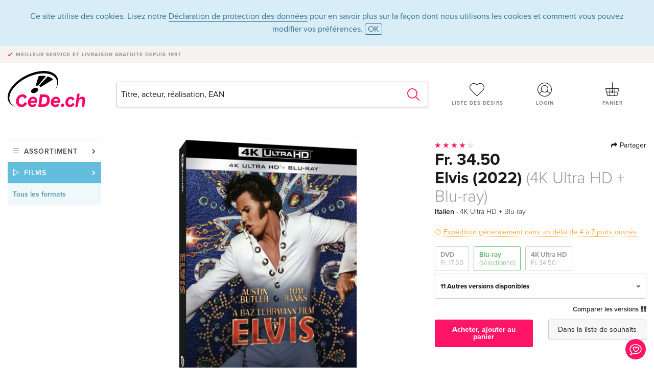

--- FILE ---
content_type: text/html;charset=utf-8
request_url: https://www.cede.ch/fr/movies/?view=detail&branch_sub=0&branch=2&aid=17896619&formatgroup=3
body_size: 9229
content:
<!doctype html>
<html class="no-js env-production" lang="fr">
<head>
<!-- Global Meta Tags -->
<meta charset="utf-8"/>
<meta http-equiv="x-ua-compatible" content="ie=edge">
<meta name="viewport" content="width=device-width, initial-scale=1.0">
<meta name='viewport' content='initial-scale=1, viewport-fit=cover'>
<meta name="description" content="">
<title>Elvis (2022) (4K Ultra HD + Blu-ray) - CeDe.ch</title>
<link rel="stylesheet" type="text/css" href="/assets/css/app.css?v=20241108">
<link rel="canonical" href="https://www.cede.ch/fr/movies/?view=detail&aid=17896619" />
<!-- facebook & Google+ Open Graph Tags-->
<meta property="og:title" content="Elvis &#x28;2022&#x29; &#x28;4K Ultra HD &#x2b; Blu-ray&#x29;" />
<meta property="og:type" content="website" />
<meta property="og:url" content="https://www.cede.ch/fr/movies/?view=detail&aid=17896619" />
<meta property="og:image" content="https://blob.cede.ch/catalog/17896000/17896619_1_92.jpg?v=1" />
<meta property="og:description" content="Dal regista candidato all&rsquo;Oscar&reg; BAZ LUHRMANN &#x28;Moulin Rouge&#x29; arriva &ldquo;Elvis&rdquo; con AUSTIN BUTLER &#x28;C&rsquo;era una Volta a... Hollywood&#x29; e il premio Oscar&reg; TOM HANKS &#x28;Forrest Gump&#x29;. Il film &egrave; stato presentato in anteprima mondiale al 75esimo Festival di Cannes dove ha ricevuto 12 minuti di applausi e standing ovation. Tra gli artisti che hanno firmato la strepitosa colonna sonora, c&rsquo;&egrave; la band rivelazione M&aring;neskin che interpreta il brano &ldquo;If I Can Dream&rdquo;. Il film esplora la vita e la musica di Elvis Presley &#x28;BUTLER&#x29;, viste attraverso il prisma della sua complicata relazione con l&rsquo;enigmatico manager, il colonnello Tom Parker &#x28;HANKS&#x29;. La storia approfondisce le complesse dinamiche tra Presley e Parker nell&rsquo;arco di oltre 20 anni, dall&rsquo;ascesa alla fama di Presley che raggiunse un livello di celebrit&agrave; senza precedenti&#x3b; sullo sfondo un panorama culturale in evoluzione e la perdita dell&rsquo;innocenza in America. Al centro di questo viaggio c&rsquo;&egrave; una delle persone pi&ugrave; significative e infl uenti nella vita di Elvis, Priscilla Presley &#x28;OLIVIA DeJONGE&#x29;." />
<!-- Twitter Card-->
<meta name="twitter:card" content="summary_large_image">
<meta name="twitter:site" content="@cedeshopag">
<meta name="twitter:title" content="Elvis &#x28;2022&#x29; &#x28;4K Ultra HD &#x2b; Blu-ray&#x29;">
<meta name="twitter:image" content="https://blob.cede.ch/catalog/17896000/17896619_1_92.jpg?v=1">
<meta name="twitter:description" content="Dal regista candidato all&rsquo;Oscar&reg; BAZ LUHRMANN &#x28;Moulin Rouge&#x29; arriva &ldquo;Elvis&rdquo; con AUSTIN BUTLER &#x28;C&rsquo;era una Volta a... Hollywood&#x29; e il premio Oscar&reg; TOM HANKS &#x28;Forrest Gump&#x29;. Il film &egrave; stato presentato in anteprima mondiale al 75esimo Festival di Cannes dove ha ricevuto 12 minuti di applausi e standing ovation. Tra gli artisti che hanno firmato la strepitosa colonna sonora, c&rsquo;&egrave; la band rivelazione M&aring;neskin che interpreta il brano &ldquo;If I Can Dream&rdquo;. Il film esplora la vita e la musica di Elvis Presley &#x28;BUTLER&#x29;, viste attraverso il prisma della sua complicata relazione con l&rsquo;enigmatico manager, il colonnello Tom Parker &#x28;HANKS&#x29;. La storia approfondisce le complesse dinamiche tra Presley e Parker nell&rsquo;arco di oltre 20 anni, dall&rsquo;ascesa alla fama di Presley che raggiunse un livello di celebrit&agrave; senza precedenti&#x3b; sullo sfondo un panorama culturale in evoluzione e la perdita dell&rsquo;innocenza in America. Al centro di questo viaggio c&rsquo;&egrave; una delle persone pi&ugrave; significative e infl uenti nella vita di Elvis, Priscilla Presley &#x28;OLIVIA DeJONGE&#x29;." />
<!-- Icons -->
<link rel="apple-touch-icon" sizes="57x57" href="/assets/img/apple-icon-57x57.png">
<link rel="apple-touch-icon" sizes="60x60" href="/assets/img/apple-icon-60x60.png">
<link rel="apple-touch-icon" sizes="72x72" href="/assets/img/apple-icon-72x72.png">
<link rel="apple-touch-icon" sizes="76x76" href="/assets/img/apple-icon-76x76.png">
<link rel="apple-touch-icon" sizes="114x114" href="/assets/img/apple-icon-114x114.png">
<link rel="apple-touch-icon" sizes="120x120" href="/assets/img/apple-icon-120x120.png">
<link rel="apple-touch-icon" sizes="144x144" href="/assets/img/apple-icon-144x144.png">
<link rel="apple-touch-icon" sizes="152x152" href="/assets/img/apple-icon-152x152.png">
<link rel="apple-touch-icon" sizes="180x180" href="/assets/img/apple-icon-180x180.png">
<link rel="icon" type="image/png" sizes="192x192" href="/assets/img/android-icon-192x192.png">
<link rel="icon" type="image/png" sizes="32x32" href="/assets/img/favicon-32x32.png">
<link rel="icon" type="image/png" sizes="96x96" href="/assets/img/favicon-96x96.png">
<link rel="icon" type="image/png" sizes="16x16" href="/assets/img/favicon-16x16.png">
<meta name="msapplication-TileColor" content="#ffffff">
<meta name="msapplication-TileImage" content="/assets/img/ms-icon-144x144.png">
<meta name="theme-color" content="#ffffff">
<link rel="icon" href="/assets/img/favicon.ico">
</head>
<body id="top" data-magellan-target="top">
<span class="feedback"><a href="#" data-open="contact-form"><img src="/assets/img/cede-feedback-icon.svg" alt="Feedback au sujet de la boutique?"></a></span>
<div class="reveal" id="contact-form" data-reveal>
<h3>Prendre contact avec CeDe</h3>
<p>Vous avez des questions, des conseils, des compliments ou des critiques dont vous souhaitez nous faire part? Vos commentaires nous aident à améliorer CeDe.ch. Nous serons heureux de recevoir vos messages et nous répondons à tous les E-mails, rapidement, de manière professionnelle et avec plaisir. Merci beaucoup!</p>
<form method="post" action="?method=sendContactForm" id="main-contact" class="ajax inline-form">
<label>
<span class="input-label">Prénom <span>*</span></span>
<input type="text" name="firstname" value="" required>
<span class="input-error"></span>
</label>
<label>
<span class="input-label">Nom <span>*</span></span>
<input type="text" name="lastname" value="" required>
<span class="input-error"></span>
</label>
<label>
<span class="input-label">E-mail <span>*</span></span>
<input type="email" name="email" value="" required>
<span class="input-error"></span>
</label>
<label>
<span class="input-label">Numéro de client</span>
<input type="text" name="kundennummer" value="">
<span class="input-error"></span>
</label>
<label>
<span class="input-label">Numéro de commande</span>
<input type="text" name="ordernr">
<span class="input-error"></span>
</label>
<label>
<span class="input-label">Catégorie</span>
<select name="subject">
<option value="">Sélectionner...</option>
<option value="article">Question concernant un article</option>
<option value="order">Question concernant une commande</option>
<option value="invoice">Question concernant une facture (comptabilité)</option>
<option value="shop">Question / Rétroaction concernant la boutique (utilisation/technique)</option>
<option value="other">Autre</option>
</select>
<span class="input-error"></span>
</label>
<label>
<span class="input-label">Message <span>*</span></span>
<textarea name="message" rows="5" placeholder="Le message que tu nous as envoyé..." maxlength="4000" required></textarea>
</label>
<input name="navigator" type="hidden">
<div class="ajaxresponse">
<div class="message-box info">
<i class="cd cd-info-circle"></i> Ce formulaire nous envoie, outre l'URL actuelle dans la boutique, des détails techniques concernant ton navigateur. Cela peut nous aider à mieux comprendre ton feedback. Tu trouveras des informations détaillées à ce sujet dans notre
<a href="/fr/cms/?trgt=privacy">Déclaration de protection des données</a>.
</div>
</div>
<div class="grid-x grid-margin-x">
<div class="small-12 medium-6 cell">
<a class="button unobtrusive expanded" data-close>Fermer</a>
</div>
<div class="small-12 medium-6 cell">
<script src='https://www.google.com/recaptcha/api.js?render=6Ld4PXUUAAAAADJ8fn0-nCd8na-T1vHZSfSyLLeQ&onload=grccheck&render=explicit'></script>
<button type="submit" class="button expanded js-enable" data-grc-sitekey="6Ld4PXUUAAAAADJ8fn0-nCd8na-T1vHZSfSyLLeQ" data-grc-action="support" disabled>Envoyer</button>
</div>
<div class="small-12 cell">
<p class="terms-and-conditions"><small>En soumettant ce formulaire, tu acceptes notre <a href="/fr/cms/?trgt=privacy" rel="nofollow" target="_blank">déclaration de protection des données</a>.</small></p>
</div>
</div>
</form>
<button class="close-button" data-close aria-label="Fermer" type="button">
<span aria-hidden="true">&times;</span>
</button>
</div>
<header>
<div class="message-box info persistent" id="cookieAgree">
<div class="grid-container">
<p>Ce site utilise des cookies. Lisez notre <a href="/fr/cms/?trgt=privacy">Déclaration de protection des données</a> pour en savoir plus sur la façon dont nous utilisons les cookies et comment vous pouvez modifier vos préférences. <a href="#" class="agree close-message-box">OK</a></p>
</div>
</div>
<div class="advantages">
<div class="grid-container">
<div class="grid-x">
<div class="small-10 cell">
<p>Meilleur service et livraison<span> gratuite depuis 1997</span></p>
</div>
<div class="small-2 cell text-right">
</div>
</div>
</div>
</div>
<div class="grid-container service-nav">
<div class="grid-x grid-margin-x">
<div class="small-4 cell">
<a href="/fr/" class="mobile-logo">
<img src="/assets/img/cede-logo-ch.svg" alt="CeDe.ch" title="LIVE-B34-CF">
</a>
</div>
<div class="small-8 cell text-right">
<a href="#" id="show-profile-nav"><i class="cd cd-nav-mein-profil-16"></i></a>
<a href="/fr/login/?trgt=wishlist"><i class="cd cd-nav-hear-o-16"></i></a>
<a href="#" class="showcart"><i class="cd cd-nav-basket-16"></i></a>
<a href="#" id="show-main-nav"><i class="cd cd-nav-menu-16"></i></a>
</div>
</div>
</div>
<div class="logo-search-shorts">
<div class="grid-container">
<div class="grid-x grid-margin-x align-bottom">
<div class="large-2 cell logo">
<a href="/fr/">
<img class="align-self-bottom" src="/assets/img/cede-logo-ch.svg" alt="CeDe.ch" title="LIVE-B34-CF">
</a>
</div>
<div class="small-12 large-6 cell">
<form id="search" action="/fr/movies/" method="get" data-ac-source="?method=autocomplete&branch=2&subbranch=0">
<input type="hidden" name="branch" value="2">
<input type="hidden" name="branch_sub" value="0">
<input type="search" name="search" id="shopsearch" placeholder="Titre, acteur, réalisation, EAN" value="" required>
<button type="submit" class="search-submit"><i class="cd cd-search"></i></button>
</form>
</div>
<div class="large-4 cell shorts">
<div class="grid-x">
<div class="small-3 large-4 cell wishlist">
<a href="/fr/login/?trgt=wishlist"><i class="cd cd-basket-main-262"></i>Liste des désirs</a>
</div>
<div class="small-3 large-4 cell myaccount">
<a href="/fr/login/"><i class="cd cd-konto-main-26"></i>Login</a>
</div>
<div class="small-3 large-4 cell cart">
<a href="#" class="showcart"><i class="cd cd-basket-main-26"></i>Panier</a>
</div>
</div>
</div>
</div>
</div>
</div>
<div id="embedded-cart">
</div>
</header>
<div class="grid-container main-content">
<div class="grid-x grid-margin-x">
<div class="large-2 nav-container cell">
<nav class="sub">
<ul>
<li class="assortment has-subnav"><a href="#">Assortiment</a>
<ul>
<li class="music"><a href="/fr/music/">Musique</a>
<li class="movies"><a href="/fr/movies/">Films</a></li>
<li class="games"><a href="/fr/games/">Jeux vidéo</a></li>
<li class="books"><a href="/fr/books/">Livres</a></li>
<li class="merch"><a href="/fr/merchandise/">Marchandise</a></li>
<li class="toys"><a href="/fr/toys/">Jouets</a></li>
<li class="accessories"><a href="/fr/equipment/">Accessoires</a></li>
<li class="cbd"><a href="/fr/cbd/">CBD</a></li>
<li class="software"><a href="/fr/software/">Software</a></li>
<li class="adults"><a href="/fr/movies/?view=home&amp;branch=99&amp;branch_sub=0">18+</a></li>
<li class="cms-giftcards"><a href="/fr/cms/?trgt=vouchers">Bons-d'achat CeDe</a></li>
</ul>
</li>
<li class="movies has-subnav"><a href="#">Films</a>
<ul>
<li><a href="/fr/movies/?view=home&amp;branch=2&amp;branch_sub=0">Tous les formats</a></li><li><a href="/fr/movies/?view=home&amp;branch=2&amp;branch_sub=1">DVD</a></li><li><a href="/fr/movies/?view=home&amp;branch=2&amp;branch_sub=2">Blu-ray</a></li><li><a href="/fr/movies/?view=home&amp;branch=2&amp;branch_sub=7">4K Ultra HD</a></li><li><a href="/fr/movies/?view=home&amp;branch=2&amp;branch_sub=3">Séries TV</a></li><li><a href="/fr/movies/?view=home&amp;branch=2&amp;branch_sub=4">Documentaires</a></li><li><a href="/fr/movies/?view=home&amp;branch=2&amp;branch_sub=5">Enfants</a></li><li><a href="/fr/movies/?view=home&amp;branch=2&amp;branch_sub=9">Anime</a></li><li><a href="/fr/movies/?view=home&amp;branch=2&amp;branch_sub=6">Musique/Concerts</a></li>
<li><a class="adults" href="/fr/movies/?view=home&amp;branch=99&amp;branch_sub=0">18+</a>
</ul>
</li>
<li class="movies-current"><a href="/fr/movies/?view=home&amp;branch=2&amp;branch_sub=0">Tous les formats</a>
</li>	
</ul>
</nav>
</div>
<div class="small-12 large-10 cell">
<section>
<div class="product-page">
<div class="grid-x grid-margin-x align-center product-page-packshot-meta-box">
<div class="small-7 medium-6 large-7 cell text-center product-page-packshot">
<div class="packshot-container">
<div class="owl-carousel owl-theme packshot-carousel"><a href="https://blob.cede.ch/catalog/17896000/17896619_1_92.jpg?v=1" data-fancybox="media">
<img src="https://blob.cede.ch/catalog/17896000/17896619_1_92.jpg?v=1" id="primary-packshot" alt="Elvis&#x20;&#x28;2022&#x29;&#x20;&#x28;4K&#x20;Ultra&#x20;HD&#x20;&#x2b;&#x20;Blu-ray&#x29;"/>
</a></div>
</div>
</div>
<div class="small-12 medium-6 large-5 cell product-page-meta">
<div class="grid-x grid-margin-x">
<div class="small-8 cell product-page-rating-stars">
<p data-magellan data-animation-easing="swing">
<a href="#reviews">
<i class="cd cd-star"></i>
<i class="cd cd-star"></i>
<i class="cd cd-star"></i>
<i class="cd cd-star"></i>
<i class="cd cd-star-o"></i>
</a>
</p>
</div>
<div class="small-4 cell text-right product-page-share">
<p><span id="sharing-success" aria-haspopup="true" class="has-tip left" data-disable-hover="true" tabindex="1" title="L'URL a été copiée dans le presse-papiers!" data-tooltip data-click-open="false" data-h-offset="5"><span class="sharing" data-clipboard-text="https://www.cede.ch/go/?aid=17896619&lang=fr"><i class="cd cd-share"></i> Partager</span></span></p>
</div>
</div>
<div class="grid-x">
<div class="small-12 cell">
<p class="price">Fr. 34.50</p>
<h1 class="title">Elvis (2022) <span>(4K Ultra HD + Blu-ray)</span></h1>
<p class="language-format">
Italien
&middot;
<span>4K Ultra HD + Blu-ray</span>
</p>
<p class="icon-textinfo deferred"><span aria-haspopup="true" class="has-tip" data-disable-hover="false" tabindex="1" title="Nous commanderons les articles à notre fournisseur. La expédition prend généralement 4 à 7 jours ouvrés (Du lundi au vendredi, sans les jours fériés). Ces informations sont basées sur des informations préalables fournies par nos fournisseurs et peuvent être respectées dans la plupart des cas. Ces informations sont sans garantie." data-tooltip>Expédition généralement dans un délai de 4 à 7 jours ouvrés</span></p>
<div class="product-page-format">
<a href="?view=detail&amp;branch_sub=0&amp;branch=2&amp;aid=17859327&formatgroup=2" data-packshot="https://blob.cede.ch/catalog/17859000/17859327_1_92.jpg?v=2">DVD<span>Fr. 17.50</span></a>
<a href="#" class="selected" data-packshot="https://blob.cede.ch/catalog/17896000/17896619_1_92.jpg?v=1">Blu-ray<span>(sélectionné)</span></a>
<a href="?view=detail&amp;branch_sub=0&amp;branch=2&amp;aid=17863326&formatgroup=5" data-packshot="https://blob.cede.ch/catalog/17863000/17863326_1_92.jpg?v=1">4K Ultra HD<span>Fr. 34.50</span></a>
</div>
<div class="edition-selector">
<div class="product-page-edition-box ">
<div class="grid-x">
<div class="small-11 cell"><strong>11 Autres versions disponibles</strong></div>
<div class="small-1 cell text-right"><i class="cd cd-angle-down"></i></div>
</div>
<div class="grid-x edition" data-packshot="https://blob.cede.ch/catalog/17863000/17863323_1_92.jpg">
<div class="small-9 cell">
<a href="?view=detail&amp;branch_sub=0&amp;branch=2&amp;aid=17863323&formatgroup=3">
<span class="edition-title">
Édition standard
</span>
<span class="edition-language">
Français
</span>
</a>
</div>
<div class="small-2 cell text-right">
Fr. 17.50
</div>
<div class="small-1 cell text-right">
<i class="cd cd-clock-o"></i>
</div>
</div>
<div class="grid-x edition" data-packshot="https://blob.cede.ch/catalog/17863000/17863326_1_92.jpg?v=1">
<div class="small-9 cell">
<a href="?view=detail&amp;branch_sub=0&amp;branch=2&amp;aid=17863326&formatgroup=3">
<span class="edition-title">
Édition standard, 4K Ultra HD + Blu-ray
</span>
<span class="edition-language">
Français
</span>
</a>
</div>
<div class="small-2 cell text-right">
Fr. 34.50
</div>
<div class="small-1 cell text-right">
<i class="cd cd-clock-o"></i>
</div>
</div>
<div class="grid-x edition" data-packshot="https://blob.cede.ch/catalog/17863000/17863325_1_92.jpg?v=1">
<div class="small-9 cell">
<a href="?view=detail&amp;branch_sub=0&amp;branch=2&amp;aid=17863325&formatgroup=3">
<span class="edition-title">
Édition Limitée, Steelbook
</span>
<span class="edition-language">
Français
</span>
</a>
</div>
<div class="small-2 cell text-right out-of-stock">épuisé</div>
<div class="small-1 cell text-right"><i class="cd cd-ban"></i></div>
</div>
<div class="grid-x edition" data-packshot="https://blob.cede.ch/catalog/17904000/17904116_1_92.jpg?v=1">
<div class="small-9 cell">
<a href="?view=detail&amp;branch_sub=0&amp;branch=2&amp;aid=17904116&formatgroup=3">
<span class="edition-title">
Édition standard
</span>
<span class="edition-language">
Anglais &middot; US Version
</span>
</a>
</div>
<div class="small-2 cell text-right">
Fr. 28.50
</div>
<div class="small-1 cell text-right">
<i class="cd cd-clock-o deliverable"></i>
</div>
</div>
<div class="grid-x edition" data-packshot="https://blob.cede.ch/catalog/17904000/17904117_1_92.jpg?v=1">
<div class="small-9 cell">
<a href="?view=detail&amp;branch_sub=0&amp;branch=2&amp;aid=17904117&formatgroup=3">
<span class="edition-title">
Édition standard, 4K Ultra HD + Blu-ray
</span>
<span class="edition-language">
Anglais &middot; US Version
</span>
</a>
</div>
<div class="small-2 cell text-right">
Fr. 43.50
</div>
<div class="small-1 cell text-right">
<i class="cd cd-clock-o deliverable"></i>
</div>
</div>
<div class="grid-x edition" data-packshot="https://blob.cede.ch/catalog/17501000/17501194_1_92.jpg">
<div class="small-9 cell">
<a href="?view=detail&amp;branch_sub=0&amp;branch=2&amp;aid=17501194&formatgroup=3">
<span class="edition-title">
Édition standard
</span>
<span class="edition-language">
Anglais &middot; UK Version
</span>
</a>
</div>
<div class="small-2 cell text-right">
Fr. 21.50
</div>
<div class="small-1 cell text-right">
<i class="cd cd-clock-o deliverable"></i>
</div>
</div>
<div class="grid-x edition" data-packshot="https://blob.cede.ch/catalog/17862000/17862256_1_92.jpg?v=1">
<div class="small-9 cell">
<a href="?view=detail&amp;branch_sub=0&amp;branch=2&amp;aid=17862256&formatgroup=3">
<span class="edition-title">
Édition standard, 4K Ultra HD + Blu-ray
</span>
<span class="edition-language">
Anglais &middot; UK Version
</span>
</a>
</div>
<div class="small-2 cell text-right">
Fr. 33.50
</div>
<div class="small-1 cell text-right">
<i class="cd cd-clock-o deliverable"></i>
</div>
</div>
<div class="grid-x edition" data-packshot="https://blob.cede.ch/catalog/17858000/17858979_1_92.jpg?v=8">
<div class="small-9 cell">
<a href="?view=detail&amp;branch_sub=0&amp;branch=2&amp;aid=17858979&formatgroup=3">
<span class="edition-title">
Édition standard
</span>
<span class="edition-language">
Allemand
</span>
</a>
</div>
<div class="small-2 cell text-right">
Fr. 12.50
</div>
<div class="small-1 cell text-right">
<i class="cd cd-clock-o"></i>
</div>
</div>
<div class="grid-x edition" data-packshot="https://blob.cede.ch/catalog/17858000/17858978_1_92.jpg?v=10">
<div class="small-9 cell">
<a href="?view=detail&amp;branch_sub=0&amp;branch=2&amp;aid=17858978&formatgroup=3">
<span class="edition-title">
Édition standard, 4K Ultra HD + Blu-ray
</span>
<span class="edition-language">
Allemand
</span>
</a>
</div>
<div class="small-2 cell text-right">
Fr. 24.50
</div>
<div class="small-1 cell text-right">
<i class="cd cd-clock-o"></i>
</div>
</div>
<div class="grid-x edition" data-packshot="https://blob.cede.ch/catalog/17896000/17896623_1_92.jpg?v=8">
<div class="small-9 cell">
<a href="?view=detail&amp;branch_sub=0&amp;branch=2&amp;aid=17896623&formatgroup=3">
<span class="edition-title">
Édition standard
</span>
<span class="edition-language">
Italien
</span>
</a>
</div>
<div class="small-2 cell text-right">
Fr. 19.50
</div>
<div class="small-1 cell text-right">
<i class="cd cd-clock-o"></i>
</div>
</div>
<div class="grid-x edition selected" data-packshot="https://blob.cede.ch/catalog/17896000/17896619_1_92.jpg?v=1">
<div class="small-9 cell">
<a href="?view=detail&amp;branch_sub=0&amp;branch=2&amp;aid=17896619&formatgroup=3">
<span class="edition-title">
Édition standard, 4K Ultra HD + Blu-ray &mdash; (sélectionné)
</span>
<span class="edition-language">
Italien
</span>
</a>
</div>
<div class="small-2 cell text-right">
Fr. 34.50
</div>
<div class="small-1 cell text-right">
<i class="cd cd-clock-o"></i>
</div>
</div>
<div class="grid-x edition" data-packshot="https://blob.cede.ch/catalog/17896000/17896624_1_92.jpg?v=1">
<div class="small-9 cell">
<a href="?view=detail&amp;branch_sub=0&amp;branch=2&amp;aid=17896624&formatgroup=3">
<span class="edition-title">
Édition Limitée, Steelbook, 4K Ultra HD + Blu-ray
</span>
<span class="edition-language">
Italien
</span>
</a>
</div>
<div class="small-2 cell text-right out-of-stock">épuisé</div>
<div class="small-1 cell text-right"><i class="cd cd-ban"></i></div>
</div>
</div>
</div>
<p class="compare hide-for-small-only"><a href="?view=otherVersionsCompare&amp;product_id=3849803&amp;sort=10&amp;branch=2&amp;from_id=17896619">Comparer les versions <i class="cd cd-compare"></i></a></p>
</div>
</div>
<div class="grid-x grid-margin-x">
<div class="small-12 cell btn-ajaxresponse"></div>
</div>
<div class="grid-x grid-margin-x">
<div class="small-12 large-6 cell">
<button class="button expanded add-to-cart" data-action="add-to-cart" data-method="addToCart" data-aid="17896619" data-in-stock="0">Acheter, ajouter au panier</button>
</div>
<div class="small-12 large-6 cell">
<button class="button expanded unobtrusive add-to-wishlist" data-action="add-to-wishlist" data-method="addToWishlist" data-aid="17896619">Dans la liste de souhaits</button>
</div>
</div>
</div>
</div>
<div class="grid-x grid-margin-x">
<div class="large-7 small-12 cell">
<p class="section-heading">Description</p>
<div class="product-page-description needs-read-more-button"><p class="read-more"><a href="#">En savoir plus <i class="cd cd-angle-down"></i></a></p><p>Dal regista candidato all’Oscar® BAZ LUHRMANN (Moulin Rouge) arriva “Elvis” con AUSTIN BUTLER (C’era una Volta a... Hollywood) e il premio Oscar® TOM HANKS (Forrest Gump). Il film è stato presentato in anteprima mondiale al 75esimo Festival di Cannes dove ha ricevuto 12 minuti di applausi e standing ovation. Tra gli artisti che hanno firmato la strepitosa colonna sonora, c’è la band rivelazione Måneskin che interpreta il brano “If I Can Dream”. Il film esplora la vita e la musica di Elvis Presley (BUTLER), viste attraverso il prisma della sua complicata relazione con l’enigmatico manager, il colonnello Tom Parker (HANKS). La storia approfondisce le complesse dinamiche tra Presley e Parker nell’arco di oltre 20 anni, dall’ascesa alla fama di Presley che raggiunse un livello di celebrità senza precedenti; sullo sfondo un panorama culturale in evoluzione e la perdita dell’innocenza in America. Al centro di questo viaggio c’è una delle persone più significative e infl uenti nella vita di Elvis, Priscilla Presley (OLIVIA DeJONGE).</p></div>
</div>
<div class="large-5 small-12 cell">
<div class="product-page-product-details-table">
<p class="section-heading">Détails du produit</p>
<table>
<tr>
<td>Réalisateur</td>
<td>
<a href="?view=person&amp;branch_sub=0&amp;person_id=98474&amp;branch=2">Baz Luhrmann</a>
</td>
</tr>
<tr>
<td>Acteur</td>
<td>
<a href="?view=person&amp;branch_sub=0&amp;person_id=100111009&amp;branch=2">Austin Butler</a>, <a href="?view=person&amp;branch_sub=0&amp;person_id=100000097&amp;branch=2">Tom Hanks</a>, <a href="?view=person&amp;branch_sub=0&amp;person_id=110148485&amp;branch=2">Olivia DeJonge</a>, <a href="?view=person&amp;branch_sub=0&amp;person_id=100001786&amp;branch=2">Richard Roxburgh</a>, <a href="?view=person&amp;branch_sub=0&amp;person_id=100040443&amp;branch=2">Helen Thomson</a>, <a href="?view=person&amp;branch_sub=0&amp;person_id=100108618&amp;branch=2">Luke Bracey</a>
</td>
</tr>
<tr>
<td>Label</td>
<td>
<a href="?branch_sub=0&amp;branch=2&amp;label_id=4408">Warner Home Video</a>
</td>
</tr><tr><td colspan="2" class="separator">&nbsp;</td></tr>
<tr>
<td>
Genre
</td>
<td>
<a class="style-2" href="?branch_sub=0&amp;genre_id=738&amp;branch=2">Portrait, Biographie</a>
<br/>
<a class="style-2" href="?branch_sub=0&amp;genre_id=742&amp;branch=2">Drame</a>
<br/>
<a class="style-2" href="?branch_sub=0&amp;genre_id=760&amp;branch=2">Music</a>
<br/>
</td>
</tr>
<tr>
<td>Contenu</td>
<td>
4K Ultra HD
+ 
Blu-ray
</td>
</tr>
<tr>
<td>Date de parution</td>
<td>22.09.2022</td>
</tr>
<tr>
<td>Code régional</td>
<td>
B
</td>
</tr>
<tr>
<td>Titre original</td>
<td>
Elvis
</td>
</tr>
<tr>
<td>Année de production</td>
<td>
2022
</td>
</tr>
<tr>
<td>Durée</td>
<td>
159 Minutes
</td>
</tr>
<tr>
<td>Audio</td>
<td>
Anglais, Italien
</td>
</tr>
<tr>
<td>Sous-titres</td>
<td>
Italien
</td>
</tr>
<tr>
<td>Format écran</td>
<td>
16/9
</td>
</tr>
<tr><td colspan="2" class="separator">&nbsp;</td></tr>
</table>
</div>
</div>
</div>
</div>
</section>
<section class="cast-and-crew-box">
<div class="grid-x">
<div class="small-12 cell cast-and-crew-title">
<h3>Acteurs & équipe tournage</h3>
</div>
</div>
<div class="grid-x grid-margin-x cast-and-crew">
<div class="small-12 medium-6 large-8 cell">
<p class="section-heading">Acteur</p>
<ul>
<li><a href="?view=person&amp;branch_sub=0&amp;person_id=100111009&amp;branch=2"><img src="/assets/img/vcard-generic.jpg" alt="Austin Butler" > Austin Butler</a></li>
<li><a href="?view=person&amp;branch_sub=0&amp;person_id=100000097&amp;branch=2"><img src="/assets/img/vcard-generic.jpg" alt="Tom Hanks" > Tom Hanks</a></li>
<li><a href="?view=person&amp;branch_sub=0&amp;person_id=110148485&amp;branch=2"><img src="/assets/img/vcard-generic.jpg" alt="Olivia DeJonge" > Olivia DeJonge</a></li>
<li><a href="?view=person&amp;branch_sub=0&amp;person_id=100001786&amp;branch=2"><img src="/assets/img/vcard-generic.jpg" alt="Richard Roxburgh" > Richard Roxburgh</a></li>
<li><a href="?view=person&amp;branch_sub=0&amp;person_id=100040443&amp;branch=2"><img src="/assets/img/vcard-generic.jpg" alt="Helen Thomson" > Helen Thomson</a></li>
<li><a href="?view=person&amp;branch_sub=0&amp;person_id=100108618&amp;branch=2"><img src="/assets/img/vcard-generic.jpg" alt="Luke Bracey" > Luke Bracey</a></li>
</ul>
</div>
<div class="small-12 medium-6 large-4 cell">
<p class="section-heading">Régie & studio</p>
<ul>
<li><a href="?view=person&amp;branch_sub=0&amp;person_id=98474&amp;branch=2"><img src="/assets/img/vcard-generic.jpg" alt="Baz Luhrmann" > Baz Luhrmann</a></li>
<li><a href="?branch_sub=0&amp;branch=2&amp;label_id=4408"><img src="/assets/img/vcard-generic.jpg" alt="Warner Home Video" > Warner Home Video</a></li>
</ul>
<p class="section-heading">
Genre
</p>
<ul>
<li class="no-pic"><a href="?branch_sub=0&amp;genre_id=738&amp;branch=2">Portrait, Biographie</a></li>
<li class="no-pic"><a href="?branch_sub=0&amp;genre_id=742&amp;branch=2">Drame</a></li>
<li class="no-pic"><a href="?branch_sub=0&amp;genre_id=760&amp;branch=2">Music</a></li>
</ul>
</div>
</div>
</section>
<section id="reviews" class="reviews-box">
<div class="grid-x grid-margin-x">
<div class="small-12 large-8 cell reviews" id="sticky-rail">
<h3>Commentaires des clients</h3>
<ul>
<li >
<p class="title">
<i class="cd cd-star"></i>
<i class="cd cd-star"></i>
<i class="cd cd-star"></i>
<i class="cd cd-star"></i>
<i class="cd cd-star-o"></i>
Elvis
</p>
<p class="author">
Écrit le 23. avril 2023 par Clad.
<br><span class="alternate-version-review">
Ce commentaire concerne une <a href="?view=detail&amp;branch_sub=0&amp;branch=2&amp;aid=17863323">autre version</a>.
</span>
</p>
<p class="review-text">Triste destin pour un tout grand artiste. Le film est sympa, Austin Butler prend très bien le rôle d'Elvis et pour Tom Hanks, rien de particulier à signaler, à part son accent un peu agaçant à la longue.</p>
</li>
<li >
<p class="title">
<i class="cd cd-star"></i>
<i class="cd cd-star"></i>
<i class="cd cd-star"></i>
<i class="cd cd-star"></i>
<i class="cd cd-star"></i>
Ausgezeichnet
</p>
<p class="author">
Écrit le 24. mars 2023 par Sowi.
<br><span class="alternate-version-review">
Ce commentaire concerne une <a href="?view=detail&amp;branch_sub=0&amp;branch=2&amp;aid=17858976">autre version</a>.
</span>
</p>
<p class="review-text">Super Schauspieler. Toll verfilmt.</p>
</li>
<li >
<p class="title">
<i class="cd cd-star"></i>
<i class="cd cd-star"></i>
<i class="cd cd-star"></i>
<i class="cd cd-star"></i>
<i class="cd cd-star"></i>
Hervorragend
</p>
<p class="author">
Écrit le 10. mars 2023 par Rolfenstein.
<br><span class="alternate-version-review">
Ce commentaire concerne une <a href="?view=detail&amp;branch_sub=0&amp;branch=2&amp;aid=17858979">autre version</a>.
</span>
</p>
<p class="review-text">Ich muss hier eine Top-Bewertung abgeben, da meine &quot;Vorschreiberin&quot; aber Null-Komma-Null Ahnung hat... <br />Sorry, der Hauptdarsteller ist für den OSCAR nominiert!! Und für Elvis-Fans und -Kenner ist er ein absolutes MUSS!</p>
</li>
<li >
<p class="title">
<i class="cd cd-star"></i>
<i class="cd cd-star-o"></i>
<i class="cd cd-star-o"></i>
<i class="cd cd-star-o"></i>
<i class="cd cd-star-o"></i>
Abgehoben
</p>
<p class="author">
Écrit le 04. octobre 2022 par Andrea Renggli .
<br><span class="alternate-version-review">
Ce commentaire concerne une <a href="?view=detail&amp;branch_sub=0&amp;branch=2&amp;aid=17858979">autre version</a>.
</span>
</p>
<p class="review-text">Darstellung zu abgehoben, Filmmusik stark entfernt von den Top Original Bestseller Songs. Unpassende Mischung zwischen Country und Hip Hop.<br />Inhalt sehr chaotisch unübersichtlich. Handlungen und Masken wirken unrealistisch. </p>
</li>
</ul>
</div>
<div class="small-12 large-4 cell write-review">
<div class="sticky" data-sticky data-top-anchor="sticky-rail:top" data-btm-anchor="sticky-rail:bottom" data-sticky-on="large">
<div class="write-box">
<h4 id="reviews" data-magellan-target="reviews">Écris un commentaire</h4>
<p>Super ou nul ? Donne ton propre avis.</p>
<button class="button expanded show-form no-margin">Donne ton avis</button>
<form id="review-form" action="?method=sendReview" method="post" class="ajax">
<p><i class="cd cd-info-circle"></i> <strong>Pour les messages à CeDe.ch, veuillez utiliser le <a href="#" data-open="contact-form">formulaire de contact</a>.</strong></p>
<label id="name"><span class="input-label">Ton nom <span class="required">*</span></span>
<input type="text" name="name" maxlength="50" required>
<span class="input-error"></span>
</label>
<label id="rating"><span class="input-label">Ton avis <span class="required">*</span></span>
<select name="rating" required>
<option value="">Combien d'étoiles attribues-tu?</option>
<option value="1">1 étoile — ne me plait pas</option>
<option value="2">2 étoiles — pas mal</option>
<option value="3">3 étoiles — bien</option>
<option value="4">4 étoiles — très bien</option>
<option value="5">5 étoiles — excellent</option>
</select>
<span class="input-error"></span>
</label>
<label id="title"><span class="input-label">Le titre de ton commentaire <span class="required">*</span></span>
<input type="text" name="title" maxlength="100" required>
<span class="input-error"></span>
</label>
<label id="comment"><span class="input-label">Veux-tu ajouter quelque chose?</span>
<textarea name="comment" rows="5" maxlength="4000"></textarea>
<span class="input-error"></span>
</label>
<input type="hidden" name="aid" value="17896619">
<div class="ajaxresponse">
<div class="message-box info">
<i class="cd cd-info-circle"></i> Il faut impérativement remplir les champs de saisie marqués d'une <span class="required">*</span>.
</div>
</div>
<button class="button expanded no-margin js-enable" type="submit" disabled>Enregistrer</button>
<p class="terms-and-conditions"><small>En soumettant ce formulaire, tu acceptes notre <a href="/fr/cms/?trgt=privacy" rel="nofollow" target="_blank">déclaration de protection des données</a>.</small></p>
</form>
</div>
</div>
</div>
</div>
</section>
<script type="application/ld+json">
{
"@context": "http://schema.org/",
"@type": "Product",
"name": "Elvis &#x28;2022&#x29; &#x28;4K Ultra HD &#x2b; Blu-ray&#x29;",
"image": "https://blob.cede.ch/catalog/17896000/17896619_1_92.jpg?v=1",
"description": "Dal regista candidato all&rsquo;Oscar&reg; BAZ LUHRMANN &#x28;Moulin Rouge&#x29; arriva &ldquo;Elvis&rdquo; con AUSTIN BUTLER &#x28;C&rsquo;era una Volta a... Hollywood&#x29; e il premio Oscar&reg; TOM HANKS &#x28;Forrest Gump&#x29;. Il film &egrave; stato presentato in anteprima mondiale al 75esimo Festival di Cannes dove ha ricevuto 12 minuti di applausi e standing ovation. Tra gli artisti che hanno firmato la strepitosa colonna sonora, c&rsquo;&egrave; la band rivelazione M&aring;neskin che interpreta il brano &ldquo;If I Can Dream&rdquo;. Il film esplora la vita e la musica di Elvis Presley &#x28;BUTLER&#x29;, viste attraverso il prisma della sua complicata relazione con l&rsquo;enigmatico manager, il colonnello Tom Parker &#x28;HANKS&#x29;. La storia approfondisce le complesse dinamiche tra Presley e Parker nell&rsquo;arco di oltre 20 anni, dall&rsquo;ascesa alla fama di Presley che raggiunse un livello di celebrit&agrave; senza precedenti&#x3b; sullo sfondo un panorama culturale in evoluzione e la perdita dell&rsquo;innocenza in America. Al centro di questo viaggio c&rsquo;&egrave; una delle persone pi&ugrave; significative e infl uenti nella vita di Elvis, Priscilla Presley &#x28;OLIVIA DeJONGE&#x29;.",
"mpn": "17896619",
"brand": [
{
"@type": "Thing",
"name": "Warner Home Video"
}
],
"aggregateRating": {
"@type": "AggregateRating",
"ratingValue": "3.75",
"reviewCount": "4"
},
"offers": {
"@type": "Offer",
"priceCurrency": "CHF",
"price": "34.50",
"availability": "http://schema.org/InStock",
"url": "https://www.cede.ch/fr/movies/?view=detail&aid=17896619",
"shippingDetails": {
"@type": "OfferShippingDetails",
"deliveryTime": {
"@type": "ShippingDeliveryTime",
"handlingTime": {
"@type": "QuantitativeValue",
"minValue": 4,
"maxValue": 7,
"unitCode": "d"
},
"transitTime": {
"@type": "QuantitativeValue",
"minValue": 1,
"maxValue": 1,
"unitCode": "d"
}
},
"shippingRate": {
"@type": "MonetaryAmount",
"value": 0,
"currency": "CHF"
},
"shippingDestination":{
"@type": "DefinedRegion",
"addressCountry": ["CH", "LI"]
}
},
"seller": {
"@type": "Organization",
"name": "CeDe Shop AG"
}
}
}
</script>
</div>
</div>
</div>
<div id="mobile-profile-nav">
<div class="grid-x grid-margin-x align-middle mobile-navigation-wrapper">
<div class="small-10 small-offset-1 medium-8 medium-offset-2 cell mobile-navigation-inner">
<ul>
<li class="my-profile has-subnav"><a href="#">Profil</a>
<ul>
<li><a href="/fr/mein-account/?trgt=profile">Compte d'utilisateur</a></li>
<li><a href="/fr/mein-account/?trgt=addresses">Adresses</a></li>
<li><a href="/fr/mein-account/?trgt=agecheck">Vérification de l'âge</a></li>
</ul>
</li>
<li class="my-orders has-subnav"><a href="#">Commandes</a>
<ul>
<li><a href="/fr/mein-account/?trgt=orders">État des commandes</a></li>
<li><a href="/fr/mein-account/?trgt=ebooks">Téléchargement de livres numériques</a></li>
</ul>
</li>
<li class="my-wallet has-subnav"><a href="#">Porte-monnaie</a>
<ul>
<li><a href="/fr/mein-account/?trgt=balance">Solde</a></li>
<li><a href="/fr/mein-account/?trgt=vouchers">Bon d'achat</a></li>
<li><a href="/fr/mein-account/?trgt=creditcards">Moyen de paiement</a></li>
</ul>
</li>
<li class="my-shop has-subnav"><a href="#">Ta boutique</a>
<ul>
<li><a href="/fr/mein-account/?trgt=wishlist">Liste des désirs</a></li>
<li><a href="/fr/mein-account/?trgt=newsletter">Newsletter</a></li>
</ul>
</li>
<li class="my-research"><a href="/fr/mein-account/?trgt=research">Service de recherche</a></li>
</ul>
</div>
</div>
<button class="close-button">&times;</button>
</div>
<div id="mobile-main-nav">
<div class="grid-x grid-margin-x align-middle mobile-navigation-wrapper">
<div class="small-10 small-offset-1 medium-8 medium-offset-2 cell mobile-navigation-inner">
<ul>
<li class="assortment has-subnav"><a href="#">Assortiment</a>
<ul>
<li class="music"><a href="/fr/music/">Musique</a>
<li class="movies"><a href="/fr/movies/">Films</a></li>
<li class="games"><a href="/fr/games/">Jeux vidéo</a></li>
<li class="books"><a href="/fr/books/">Livres</a></li>
<li class="merch"><a href="/fr/merchandise/">Marchandise</a></li>
<li class="toys"><a href="/fr/toys/">Jouets</a></li>
<li class="accessories"><a href="/fr/equipment/">Accessoires</a></li>
<li class="cbd"><a href="/fr/cbd/">CBD</a></li>
<li class="software"><a href="/fr/software/">Software</a></li>
<li class="adults"><a href="/fr/movies/?view=home&amp;branch=99&amp;branch_sub=0">18+</a></li>
<li class="cms-giftcards"><a href="/fr/cms/?trgt=vouchers">Bons-d'achat CeDe</a></li>
</ul>
</li>
<li class="movies has-subnav"><a href="#">Films</a>
<ul>
<li><a href="/fr/movies/?view=home&amp;branch=2&amp;branch_sub=0">Tous les formats</a></li><li><a href="/fr/movies/?view=home&amp;branch=2&amp;branch_sub=1">DVD</a></li><li><a href="/fr/movies/?view=home&amp;branch=2&amp;branch_sub=2">Blu-ray</a></li><li><a href="/fr/movies/?view=home&amp;branch=2&amp;branch_sub=7">4K Ultra HD</a></li><li><a href="/fr/movies/?view=home&amp;branch=2&amp;branch_sub=3">Séries TV</a></li><li><a href="/fr/movies/?view=home&amp;branch=2&amp;branch_sub=4">Documentaires</a></li><li><a href="/fr/movies/?view=home&amp;branch=2&amp;branch_sub=5">Enfants</a></li><li><a href="/fr/movies/?view=home&amp;branch=2&amp;branch_sub=9">Anime</a></li><li><a href="/fr/movies/?view=home&amp;branch=2&amp;branch_sub=6">Musique/Concerts</a></li>
<li><a class="adults" href="/fr/movies/?view=home&amp;branch=99&amp;branch_sub=0">18+</a>
</ul>
</li>
<li class="movies-current"><a href="/fr/movies/?view=home&amp;branch=2&amp;branch_sub=0">Tous les formats</a>
</li>	
</ul>
</div>
</div>
<button class="close-button">&times;</button>
</div>
<footer>
<div class="grid-container">
<div class="grid-x grid-margin-x">
<div class="small-12 cell">
<img class="logo" src="/assets/img/cede-logo-ch.svg">
</div>
</div>
<div class="grid-x grid-padding-x footer-areas">
<div class="small-6 medium-3 cell">
<p class="title">Suis-nous sur Facebook</p>
<ul>
<li><a href="https://www.facebook.com/cedeshopsa/" target="_blank">CeDe.ch – la page fans officielle</a></li>
<li><a href="https://www.facebook.com/cedefansdefilms/" target="_blank">Fans de films et séries</a></li>
</ul>
</div>
<div class="small-6 medium-3 cell">
<p class="title">Info</p>
<ul>
<li><a href="/fr/cms/?trgt=contact">Contact & mentions légales</a></li>
<li><a href="/fr/cms/?trgt=portrait">Portrait d'entreprise</a></li>
<li><a href="/fr/cms/?trgt=agb">Conditions générales</a></li>
<li><a href="/fr/cms/?trgt=privacy">Protection des données</a></li>
<li><a href="/fr/cms/?trgt=partner">Programme Partenaires/Affiliés</a></li>
<li><a href="/fr/registration/">Nouvelle inscription chez CeDe.ch</a></li>
<li><a href="/fr/cms/?trgt=vouchers">Acheter des bons d'achat CeDe.ch</a></li>
</ul>
</div>
<div class="small-6 medium-3 cell">
<p class="title">Assortiment</p>
<ul>
<li><a href="/fr/music/">Musique</a></li>
<li><a href="/fr/movies/">Films</a></li>
<li><a href="/fr/games/">Jeux Vidéo</a></li>
<li><a href="/fr/books/">Livres</a></li>
<li><a href="/fr/merchandise/">Marchandise</a></li>
<li><a href="/fr/toys/">Jouets</a></li>
<li><a href="/fr/equipment/">Accessoires</a></li>
<li><a href="/fr/cbd/">CBD</a></li>
<li><a href="/fr/software/">Software</a></li>
<li><a href="/fr/movies/?view=home&branch=99&branch_sub=0">18+</a></li>
</ul>
</div>
<div class="small-6 medium-3 cell">
<p class="title">Aide en ligne</p>
<ul>
<li><a href="/fr/cms/?trgt=faq">Foire aux questions (FAQ)</a></li>
<li><a href="/fr/cms/?trgt=faq&id=351">Puis-je renvoyer des articles?</a></li>
</ul>
<p class="title">Langues</p>
<form method="get" action="/" id="lang">
<select name="rememberLang">
<option value="de" >Deutsch</option>
<option value="fr" selected>Français</option>
<option value="it" >Italiano</option>
<option value="en" >English</option>
</select>
</form>
<p class="title">Possibilités de paiement</p>
<ul class="payment-icons">
<li><img src="/assets/img/payment-icon-grey-mastercard.svg"></li>
<li><img src="/assets/img/payment-icon-grey-postfinance.svg"></li>
<li><img src="/assets/img/payment-icon-grey-visa.svg"></li>
<li><img src="/assets/img/payment-icon-grey-twint.svg"></li>
<li><img src="/assets/img/payment-icon-grey-invoice-fr.svg"></li>
</ul>
</div>
</div>
<div class="grid-x grid-padding-x">
<div class="small-12 cell text-center">
<a href="https://handelsverband.swiss/" target="_blank">
<img class="vsv" src="/assets/img/vsv-logo.png" alt="l'Association Suisse de Vente à Distance">
</a>
</div>
</div>
<div class="grid-x grid-margin-x">
<div class="small-12 cell">
<p class="copyright">Made with <i class="cd cd-heart"></i> in Winterthur &mdash; &copy; 2026 CeDe-Shop AG</p>
</div>
</div>
</div>
</footer>
<script src="/assets/js/app.js?v=20241114" type="application/javascript"></script>
<!-- Google tag (gtag.js) -->
<script async src="https://www.googletagmanager.com/gtag/js?id=G-WSYQYD6QTK"></script>
<script>
window.dataLayer = window.dataLayer || [];
function gtag(){dataLayer.push(arguments);}
gtag('js', new Date());
gtag('config', 'G-WSYQYD6QTK');
/* google ads config */
gtag('config', 'AW-1070242929');
</script>
</body>
</html>


--- FILE ---
content_type: text/html; charset=utf-8
request_url: https://www.google.com/recaptcha/api2/anchor?ar=1&k=6Ld4PXUUAAAAADJ8fn0-nCd8na-T1vHZSfSyLLeQ&co=aHR0cHM6Ly93d3cuY2VkZS5jaDo0NDM.&hl=en&v=9TiwnJFHeuIw_s0wSd3fiKfN&size=invisible&anchor-ms=20000&execute-ms=30000&cb=vx59a6du7kor
body_size: 48525
content:
<!DOCTYPE HTML><html dir="ltr" lang="en"><head><meta http-equiv="Content-Type" content="text/html; charset=UTF-8">
<meta http-equiv="X-UA-Compatible" content="IE=edge">
<title>reCAPTCHA</title>
<style type="text/css">
/* cyrillic-ext */
@font-face {
  font-family: 'Roboto';
  font-style: normal;
  font-weight: 400;
  font-stretch: 100%;
  src: url(//fonts.gstatic.com/s/roboto/v48/KFO7CnqEu92Fr1ME7kSn66aGLdTylUAMa3GUBHMdazTgWw.woff2) format('woff2');
  unicode-range: U+0460-052F, U+1C80-1C8A, U+20B4, U+2DE0-2DFF, U+A640-A69F, U+FE2E-FE2F;
}
/* cyrillic */
@font-face {
  font-family: 'Roboto';
  font-style: normal;
  font-weight: 400;
  font-stretch: 100%;
  src: url(//fonts.gstatic.com/s/roboto/v48/KFO7CnqEu92Fr1ME7kSn66aGLdTylUAMa3iUBHMdazTgWw.woff2) format('woff2');
  unicode-range: U+0301, U+0400-045F, U+0490-0491, U+04B0-04B1, U+2116;
}
/* greek-ext */
@font-face {
  font-family: 'Roboto';
  font-style: normal;
  font-weight: 400;
  font-stretch: 100%;
  src: url(//fonts.gstatic.com/s/roboto/v48/KFO7CnqEu92Fr1ME7kSn66aGLdTylUAMa3CUBHMdazTgWw.woff2) format('woff2');
  unicode-range: U+1F00-1FFF;
}
/* greek */
@font-face {
  font-family: 'Roboto';
  font-style: normal;
  font-weight: 400;
  font-stretch: 100%;
  src: url(//fonts.gstatic.com/s/roboto/v48/KFO7CnqEu92Fr1ME7kSn66aGLdTylUAMa3-UBHMdazTgWw.woff2) format('woff2');
  unicode-range: U+0370-0377, U+037A-037F, U+0384-038A, U+038C, U+038E-03A1, U+03A3-03FF;
}
/* math */
@font-face {
  font-family: 'Roboto';
  font-style: normal;
  font-weight: 400;
  font-stretch: 100%;
  src: url(//fonts.gstatic.com/s/roboto/v48/KFO7CnqEu92Fr1ME7kSn66aGLdTylUAMawCUBHMdazTgWw.woff2) format('woff2');
  unicode-range: U+0302-0303, U+0305, U+0307-0308, U+0310, U+0312, U+0315, U+031A, U+0326-0327, U+032C, U+032F-0330, U+0332-0333, U+0338, U+033A, U+0346, U+034D, U+0391-03A1, U+03A3-03A9, U+03B1-03C9, U+03D1, U+03D5-03D6, U+03F0-03F1, U+03F4-03F5, U+2016-2017, U+2034-2038, U+203C, U+2040, U+2043, U+2047, U+2050, U+2057, U+205F, U+2070-2071, U+2074-208E, U+2090-209C, U+20D0-20DC, U+20E1, U+20E5-20EF, U+2100-2112, U+2114-2115, U+2117-2121, U+2123-214F, U+2190, U+2192, U+2194-21AE, U+21B0-21E5, U+21F1-21F2, U+21F4-2211, U+2213-2214, U+2216-22FF, U+2308-230B, U+2310, U+2319, U+231C-2321, U+2336-237A, U+237C, U+2395, U+239B-23B7, U+23D0, U+23DC-23E1, U+2474-2475, U+25AF, U+25B3, U+25B7, U+25BD, U+25C1, U+25CA, U+25CC, U+25FB, U+266D-266F, U+27C0-27FF, U+2900-2AFF, U+2B0E-2B11, U+2B30-2B4C, U+2BFE, U+3030, U+FF5B, U+FF5D, U+1D400-1D7FF, U+1EE00-1EEFF;
}
/* symbols */
@font-face {
  font-family: 'Roboto';
  font-style: normal;
  font-weight: 400;
  font-stretch: 100%;
  src: url(//fonts.gstatic.com/s/roboto/v48/KFO7CnqEu92Fr1ME7kSn66aGLdTylUAMaxKUBHMdazTgWw.woff2) format('woff2');
  unicode-range: U+0001-000C, U+000E-001F, U+007F-009F, U+20DD-20E0, U+20E2-20E4, U+2150-218F, U+2190, U+2192, U+2194-2199, U+21AF, U+21E6-21F0, U+21F3, U+2218-2219, U+2299, U+22C4-22C6, U+2300-243F, U+2440-244A, U+2460-24FF, U+25A0-27BF, U+2800-28FF, U+2921-2922, U+2981, U+29BF, U+29EB, U+2B00-2BFF, U+4DC0-4DFF, U+FFF9-FFFB, U+10140-1018E, U+10190-1019C, U+101A0, U+101D0-101FD, U+102E0-102FB, U+10E60-10E7E, U+1D2C0-1D2D3, U+1D2E0-1D37F, U+1F000-1F0FF, U+1F100-1F1AD, U+1F1E6-1F1FF, U+1F30D-1F30F, U+1F315, U+1F31C, U+1F31E, U+1F320-1F32C, U+1F336, U+1F378, U+1F37D, U+1F382, U+1F393-1F39F, U+1F3A7-1F3A8, U+1F3AC-1F3AF, U+1F3C2, U+1F3C4-1F3C6, U+1F3CA-1F3CE, U+1F3D4-1F3E0, U+1F3ED, U+1F3F1-1F3F3, U+1F3F5-1F3F7, U+1F408, U+1F415, U+1F41F, U+1F426, U+1F43F, U+1F441-1F442, U+1F444, U+1F446-1F449, U+1F44C-1F44E, U+1F453, U+1F46A, U+1F47D, U+1F4A3, U+1F4B0, U+1F4B3, U+1F4B9, U+1F4BB, U+1F4BF, U+1F4C8-1F4CB, U+1F4D6, U+1F4DA, U+1F4DF, U+1F4E3-1F4E6, U+1F4EA-1F4ED, U+1F4F7, U+1F4F9-1F4FB, U+1F4FD-1F4FE, U+1F503, U+1F507-1F50B, U+1F50D, U+1F512-1F513, U+1F53E-1F54A, U+1F54F-1F5FA, U+1F610, U+1F650-1F67F, U+1F687, U+1F68D, U+1F691, U+1F694, U+1F698, U+1F6AD, U+1F6B2, U+1F6B9-1F6BA, U+1F6BC, U+1F6C6-1F6CF, U+1F6D3-1F6D7, U+1F6E0-1F6EA, U+1F6F0-1F6F3, U+1F6F7-1F6FC, U+1F700-1F7FF, U+1F800-1F80B, U+1F810-1F847, U+1F850-1F859, U+1F860-1F887, U+1F890-1F8AD, U+1F8B0-1F8BB, U+1F8C0-1F8C1, U+1F900-1F90B, U+1F93B, U+1F946, U+1F984, U+1F996, U+1F9E9, U+1FA00-1FA6F, U+1FA70-1FA7C, U+1FA80-1FA89, U+1FA8F-1FAC6, U+1FACE-1FADC, U+1FADF-1FAE9, U+1FAF0-1FAF8, U+1FB00-1FBFF;
}
/* vietnamese */
@font-face {
  font-family: 'Roboto';
  font-style: normal;
  font-weight: 400;
  font-stretch: 100%;
  src: url(//fonts.gstatic.com/s/roboto/v48/KFO7CnqEu92Fr1ME7kSn66aGLdTylUAMa3OUBHMdazTgWw.woff2) format('woff2');
  unicode-range: U+0102-0103, U+0110-0111, U+0128-0129, U+0168-0169, U+01A0-01A1, U+01AF-01B0, U+0300-0301, U+0303-0304, U+0308-0309, U+0323, U+0329, U+1EA0-1EF9, U+20AB;
}
/* latin-ext */
@font-face {
  font-family: 'Roboto';
  font-style: normal;
  font-weight: 400;
  font-stretch: 100%;
  src: url(//fonts.gstatic.com/s/roboto/v48/KFO7CnqEu92Fr1ME7kSn66aGLdTylUAMa3KUBHMdazTgWw.woff2) format('woff2');
  unicode-range: U+0100-02BA, U+02BD-02C5, U+02C7-02CC, U+02CE-02D7, U+02DD-02FF, U+0304, U+0308, U+0329, U+1D00-1DBF, U+1E00-1E9F, U+1EF2-1EFF, U+2020, U+20A0-20AB, U+20AD-20C0, U+2113, U+2C60-2C7F, U+A720-A7FF;
}
/* latin */
@font-face {
  font-family: 'Roboto';
  font-style: normal;
  font-weight: 400;
  font-stretch: 100%;
  src: url(//fonts.gstatic.com/s/roboto/v48/KFO7CnqEu92Fr1ME7kSn66aGLdTylUAMa3yUBHMdazQ.woff2) format('woff2');
  unicode-range: U+0000-00FF, U+0131, U+0152-0153, U+02BB-02BC, U+02C6, U+02DA, U+02DC, U+0304, U+0308, U+0329, U+2000-206F, U+20AC, U+2122, U+2191, U+2193, U+2212, U+2215, U+FEFF, U+FFFD;
}
/* cyrillic-ext */
@font-face {
  font-family: 'Roboto';
  font-style: normal;
  font-weight: 500;
  font-stretch: 100%;
  src: url(//fonts.gstatic.com/s/roboto/v48/KFO7CnqEu92Fr1ME7kSn66aGLdTylUAMa3GUBHMdazTgWw.woff2) format('woff2');
  unicode-range: U+0460-052F, U+1C80-1C8A, U+20B4, U+2DE0-2DFF, U+A640-A69F, U+FE2E-FE2F;
}
/* cyrillic */
@font-face {
  font-family: 'Roboto';
  font-style: normal;
  font-weight: 500;
  font-stretch: 100%;
  src: url(//fonts.gstatic.com/s/roboto/v48/KFO7CnqEu92Fr1ME7kSn66aGLdTylUAMa3iUBHMdazTgWw.woff2) format('woff2');
  unicode-range: U+0301, U+0400-045F, U+0490-0491, U+04B0-04B1, U+2116;
}
/* greek-ext */
@font-face {
  font-family: 'Roboto';
  font-style: normal;
  font-weight: 500;
  font-stretch: 100%;
  src: url(//fonts.gstatic.com/s/roboto/v48/KFO7CnqEu92Fr1ME7kSn66aGLdTylUAMa3CUBHMdazTgWw.woff2) format('woff2');
  unicode-range: U+1F00-1FFF;
}
/* greek */
@font-face {
  font-family: 'Roboto';
  font-style: normal;
  font-weight: 500;
  font-stretch: 100%;
  src: url(//fonts.gstatic.com/s/roboto/v48/KFO7CnqEu92Fr1ME7kSn66aGLdTylUAMa3-UBHMdazTgWw.woff2) format('woff2');
  unicode-range: U+0370-0377, U+037A-037F, U+0384-038A, U+038C, U+038E-03A1, U+03A3-03FF;
}
/* math */
@font-face {
  font-family: 'Roboto';
  font-style: normal;
  font-weight: 500;
  font-stretch: 100%;
  src: url(//fonts.gstatic.com/s/roboto/v48/KFO7CnqEu92Fr1ME7kSn66aGLdTylUAMawCUBHMdazTgWw.woff2) format('woff2');
  unicode-range: U+0302-0303, U+0305, U+0307-0308, U+0310, U+0312, U+0315, U+031A, U+0326-0327, U+032C, U+032F-0330, U+0332-0333, U+0338, U+033A, U+0346, U+034D, U+0391-03A1, U+03A3-03A9, U+03B1-03C9, U+03D1, U+03D5-03D6, U+03F0-03F1, U+03F4-03F5, U+2016-2017, U+2034-2038, U+203C, U+2040, U+2043, U+2047, U+2050, U+2057, U+205F, U+2070-2071, U+2074-208E, U+2090-209C, U+20D0-20DC, U+20E1, U+20E5-20EF, U+2100-2112, U+2114-2115, U+2117-2121, U+2123-214F, U+2190, U+2192, U+2194-21AE, U+21B0-21E5, U+21F1-21F2, U+21F4-2211, U+2213-2214, U+2216-22FF, U+2308-230B, U+2310, U+2319, U+231C-2321, U+2336-237A, U+237C, U+2395, U+239B-23B7, U+23D0, U+23DC-23E1, U+2474-2475, U+25AF, U+25B3, U+25B7, U+25BD, U+25C1, U+25CA, U+25CC, U+25FB, U+266D-266F, U+27C0-27FF, U+2900-2AFF, U+2B0E-2B11, U+2B30-2B4C, U+2BFE, U+3030, U+FF5B, U+FF5D, U+1D400-1D7FF, U+1EE00-1EEFF;
}
/* symbols */
@font-face {
  font-family: 'Roboto';
  font-style: normal;
  font-weight: 500;
  font-stretch: 100%;
  src: url(//fonts.gstatic.com/s/roboto/v48/KFO7CnqEu92Fr1ME7kSn66aGLdTylUAMaxKUBHMdazTgWw.woff2) format('woff2');
  unicode-range: U+0001-000C, U+000E-001F, U+007F-009F, U+20DD-20E0, U+20E2-20E4, U+2150-218F, U+2190, U+2192, U+2194-2199, U+21AF, U+21E6-21F0, U+21F3, U+2218-2219, U+2299, U+22C4-22C6, U+2300-243F, U+2440-244A, U+2460-24FF, U+25A0-27BF, U+2800-28FF, U+2921-2922, U+2981, U+29BF, U+29EB, U+2B00-2BFF, U+4DC0-4DFF, U+FFF9-FFFB, U+10140-1018E, U+10190-1019C, U+101A0, U+101D0-101FD, U+102E0-102FB, U+10E60-10E7E, U+1D2C0-1D2D3, U+1D2E0-1D37F, U+1F000-1F0FF, U+1F100-1F1AD, U+1F1E6-1F1FF, U+1F30D-1F30F, U+1F315, U+1F31C, U+1F31E, U+1F320-1F32C, U+1F336, U+1F378, U+1F37D, U+1F382, U+1F393-1F39F, U+1F3A7-1F3A8, U+1F3AC-1F3AF, U+1F3C2, U+1F3C4-1F3C6, U+1F3CA-1F3CE, U+1F3D4-1F3E0, U+1F3ED, U+1F3F1-1F3F3, U+1F3F5-1F3F7, U+1F408, U+1F415, U+1F41F, U+1F426, U+1F43F, U+1F441-1F442, U+1F444, U+1F446-1F449, U+1F44C-1F44E, U+1F453, U+1F46A, U+1F47D, U+1F4A3, U+1F4B0, U+1F4B3, U+1F4B9, U+1F4BB, U+1F4BF, U+1F4C8-1F4CB, U+1F4D6, U+1F4DA, U+1F4DF, U+1F4E3-1F4E6, U+1F4EA-1F4ED, U+1F4F7, U+1F4F9-1F4FB, U+1F4FD-1F4FE, U+1F503, U+1F507-1F50B, U+1F50D, U+1F512-1F513, U+1F53E-1F54A, U+1F54F-1F5FA, U+1F610, U+1F650-1F67F, U+1F687, U+1F68D, U+1F691, U+1F694, U+1F698, U+1F6AD, U+1F6B2, U+1F6B9-1F6BA, U+1F6BC, U+1F6C6-1F6CF, U+1F6D3-1F6D7, U+1F6E0-1F6EA, U+1F6F0-1F6F3, U+1F6F7-1F6FC, U+1F700-1F7FF, U+1F800-1F80B, U+1F810-1F847, U+1F850-1F859, U+1F860-1F887, U+1F890-1F8AD, U+1F8B0-1F8BB, U+1F8C0-1F8C1, U+1F900-1F90B, U+1F93B, U+1F946, U+1F984, U+1F996, U+1F9E9, U+1FA00-1FA6F, U+1FA70-1FA7C, U+1FA80-1FA89, U+1FA8F-1FAC6, U+1FACE-1FADC, U+1FADF-1FAE9, U+1FAF0-1FAF8, U+1FB00-1FBFF;
}
/* vietnamese */
@font-face {
  font-family: 'Roboto';
  font-style: normal;
  font-weight: 500;
  font-stretch: 100%;
  src: url(//fonts.gstatic.com/s/roboto/v48/KFO7CnqEu92Fr1ME7kSn66aGLdTylUAMa3OUBHMdazTgWw.woff2) format('woff2');
  unicode-range: U+0102-0103, U+0110-0111, U+0128-0129, U+0168-0169, U+01A0-01A1, U+01AF-01B0, U+0300-0301, U+0303-0304, U+0308-0309, U+0323, U+0329, U+1EA0-1EF9, U+20AB;
}
/* latin-ext */
@font-face {
  font-family: 'Roboto';
  font-style: normal;
  font-weight: 500;
  font-stretch: 100%;
  src: url(//fonts.gstatic.com/s/roboto/v48/KFO7CnqEu92Fr1ME7kSn66aGLdTylUAMa3KUBHMdazTgWw.woff2) format('woff2');
  unicode-range: U+0100-02BA, U+02BD-02C5, U+02C7-02CC, U+02CE-02D7, U+02DD-02FF, U+0304, U+0308, U+0329, U+1D00-1DBF, U+1E00-1E9F, U+1EF2-1EFF, U+2020, U+20A0-20AB, U+20AD-20C0, U+2113, U+2C60-2C7F, U+A720-A7FF;
}
/* latin */
@font-face {
  font-family: 'Roboto';
  font-style: normal;
  font-weight: 500;
  font-stretch: 100%;
  src: url(//fonts.gstatic.com/s/roboto/v48/KFO7CnqEu92Fr1ME7kSn66aGLdTylUAMa3yUBHMdazQ.woff2) format('woff2');
  unicode-range: U+0000-00FF, U+0131, U+0152-0153, U+02BB-02BC, U+02C6, U+02DA, U+02DC, U+0304, U+0308, U+0329, U+2000-206F, U+20AC, U+2122, U+2191, U+2193, U+2212, U+2215, U+FEFF, U+FFFD;
}
/* cyrillic-ext */
@font-face {
  font-family: 'Roboto';
  font-style: normal;
  font-weight: 900;
  font-stretch: 100%;
  src: url(//fonts.gstatic.com/s/roboto/v48/KFO7CnqEu92Fr1ME7kSn66aGLdTylUAMa3GUBHMdazTgWw.woff2) format('woff2');
  unicode-range: U+0460-052F, U+1C80-1C8A, U+20B4, U+2DE0-2DFF, U+A640-A69F, U+FE2E-FE2F;
}
/* cyrillic */
@font-face {
  font-family: 'Roboto';
  font-style: normal;
  font-weight: 900;
  font-stretch: 100%;
  src: url(//fonts.gstatic.com/s/roboto/v48/KFO7CnqEu92Fr1ME7kSn66aGLdTylUAMa3iUBHMdazTgWw.woff2) format('woff2');
  unicode-range: U+0301, U+0400-045F, U+0490-0491, U+04B0-04B1, U+2116;
}
/* greek-ext */
@font-face {
  font-family: 'Roboto';
  font-style: normal;
  font-weight: 900;
  font-stretch: 100%;
  src: url(//fonts.gstatic.com/s/roboto/v48/KFO7CnqEu92Fr1ME7kSn66aGLdTylUAMa3CUBHMdazTgWw.woff2) format('woff2');
  unicode-range: U+1F00-1FFF;
}
/* greek */
@font-face {
  font-family: 'Roboto';
  font-style: normal;
  font-weight: 900;
  font-stretch: 100%;
  src: url(//fonts.gstatic.com/s/roboto/v48/KFO7CnqEu92Fr1ME7kSn66aGLdTylUAMa3-UBHMdazTgWw.woff2) format('woff2');
  unicode-range: U+0370-0377, U+037A-037F, U+0384-038A, U+038C, U+038E-03A1, U+03A3-03FF;
}
/* math */
@font-face {
  font-family: 'Roboto';
  font-style: normal;
  font-weight: 900;
  font-stretch: 100%;
  src: url(//fonts.gstatic.com/s/roboto/v48/KFO7CnqEu92Fr1ME7kSn66aGLdTylUAMawCUBHMdazTgWw.woff2) format('woff2');
  unicode-range: U+0302-0303, U+0305, U+0307-0308, U+0310, U+0312, U+0315, U+031A, U+0326-0327, U+032C, U+032F-0330, U+0332-0333, U+0338, U+033A, U+0346, U+034D, U+0391-03A1, U+03A3-03A9, U+03B1-03C9, U+03D1, U+03D5-03D6, U+03F0-03F1, U+03F4-03F5, U+2016-2017, U+2034-2038, U+203C, U+2040, U+2043, U+2047, U+2050, U+2057, U+205F, U+2070-2071, U+2074-208E, U+2090-209C, U+20D0-20DC, U+20E1, U+20E5-20EF, U+2100-2112, U+2114-2115, U+2117-2121, U+2123-214F, U+2190, U+2192, U+2194-21AE, U+21B0-21E5, U+21F1-21F2, U+21F4-2211, U+2213-2214, U+2216-22FF, U+2308-230B, U+2310, U+2319, U+231C-2321, U+2336-237A, U+237C, U+2395, U+239B-23B7, U+23D0, U+23DC-23E1, U+2474-2475, U+25AF, U+25B3, U+25B7, U+25BD, U+25C1, U+25CA, U+25CC, U+25FB, U+266D-266F, U+27C0-27FF, U+2900-2AFF, U+2B0E-2B11, U+2B30-2B4C, U+2BFE, U+3030, U+FF5B, U+FF5D, U+1D400-1D7FF, U+1EE00-1EEFF;
}
/* symbols */
@font-face {
  font-family: 'Roboto';
  font-style: normal;
  font-weight: 900;
  font-stretch: 100%;
  src: url(//fonts.gstatic.com/s/roboto/v48/KFO7CnqEu92Fr1ME7kSn66aGLdTylUAMaxKUBHMdazTgWw.woff2) format('woff2');
  unicode-range: U+0001-000C, U+000E-001F, U+007F-009F, U+20DD-20E0, U+20E2-20E4, U+2150-218F, U+2190, U+2192, U+2194-2199, U+21AF, U+21E6-21F0, U+21F3, U+2218-2219, U+2299, U+22C4-22C6, U+2300-243F, U+2440-244A, U+2460-24FF, U+25A0-27BF, U+2800-28FF, U+2921-2922, U+2981, U+29BF, U+29EB, U+2B00-2BFF, U+4DC0-4DFF, U+FFF9-FFFB, U+10140-1018E, U+10190-1019C, U+101A0, U+101D0-101FD, U+102E0-102FB, U+10E60-10E7E, U+1D2C0-1D2D3, U+1D2E0-1D37F, U+1F000-1F0FF, U+1F100-1F1AD, U+1F1E6-1F1FF, U+1F30D-1F30F, U+1F315, U+1F31C, U+1F31E, U+1F320-1F32C, U+1F336, U+1F378, U+1F37D, U+1F382, U+1F393-1F39F, U+1F3A7-1F3A8, U+1F3AC-1F3AF, U+1F3C2, U+1F3C4-1F3C6, U+1F3CA-1F3CE, U+1F3D4-1F3E0, U+1F3ED, U+1F3F1-1F3F3, U+1F3F5-1F3F7, U+1F408, U+1F415, U+1F41F, U+1F426, U+1F43F, U+1F441-1F442, U+1F444, U+1F446-1F449, U+1F44C-1F44E, U+1F453, U+1F46A, U+1F47D, U+1F4A3, U+1F4B0, U+1F4B3, U+1F4B9, U+1F4BB, U+1F4BF, U+1F4C8-1F4CB, U+1F4D6, U+1F4DA, U+1F4DF, U+1F4E3-1F4E6, U+1F4EA-1F4ED, U+1F4F7, U+1F4F9-1F4FB, U+1F4FD-1F4FE, U+1F503, U+1F507-1F50B, U+1F50D, U+1F512-1F513, U+1F53E-1F54A, U+1F54F-1F5FA, U+1F610, U+1F650-1F67F, U+1F687, U+1F68D, U+1F691, U+1F694, U+1F698, U+1F6AD, U+1F6B2, U+1F6B9-1F6BA, U+1F6BC, U+1F6C6-1F6CF, U+1F6D3-1F6D7, U+1F6E0-1F6EA, U+1F6F0-1F6F3, U+1F6F7-1F6FC, U+1F700-1F7FF, U+1F800-1F80B, U+1F810-1F847, U+1F850-1F859, U+1F860-1F887, U+1F890-1F8AD, U+1F8B0-1F8BB, U+1F8C0-1F8C1, U+1F900-1F90B, U+1F93B, U+1F946, U+1F984, U+1F996, U+1F9E9, U+1FA00-1FA6F, U+1FA70-1FA7C, U+1FA80-1FA89, U+1FA8F-1FAC6, U+1FACE-1FADC, U+1FADF-1FAE9, U+1FAF0-1FAF8, U+1FB00-1FBFF;
}
/* vietnamese */
@font-face {
  font-family: 'Roboto';
  font-style: normal;
  font-weight: 900;
  font-stretch: 100%;
  src: url(//fonts.gstatic.com/s/roboto/v48/KFO7CnqEu92Fr1ME7kSn66aGLdTylUAMa3OUBHMdazTgWw.woff2) format('woff2');
  unicode-range: U+0102-0103, U+0110-0111, U+0128-0129, U+0168-0169, U+01A0-01A1, U+01AF-01B0, U+0300-0301, U+0303-0304, U+0308-0309, U+0323, U+0329, U+1EA0-1EF9, U+20AB;
}
/* latin-ext */
@font-face {
  font-family: 'Roboto';
  font-style: normal;
  font-weight: 900;
  font-stretch: 100%;
  src: url(//fonts.gstatic.com/s/roboto/v48/KFO7CnqEu92Fr1ME7kSn66aGLdTylUAMa3KUBHMdazTgWw.woff2) format('woff2');
  unicode-range: U+0100-02BA, U+02BD-02C5, U+02C7-02CC, U+02CE-02D7, U+02DD-02FF, U+0304, U+0308, U+0329, U+1D00-1DBF, U+1E00-1E9F, U+1EF2-1EFF, U+2020, U+20A0-20AB, U+20AD-20C0, U+2113, U+2C60-2C7F, U+A720-A7FF;
}
/* latin */
@font-face {
  font-family: 'Roboto';
  font-style: normal;
  font-weight: 900;
  font-stretch: 100%;
  src: url(//fonts.gstatic.com/s/roboto/v48/KFO7CnqEu92Fr1ME7kSn66aGLdTylUAMa3yUBHMdazQ.woff2) format('woff2');
  unicode-range: U+0000-00FF, U+0131, U+0152-0153, U+02BB-02BC, U+02C6, U+02DA, U+02DC, U+0304, U+0308, U+0329, U+2000-206F, U+20AC, U+2122, U+2191, U+2193, U+2212, U+2215, U+FEFF, U+FFFD;
}

</style>
<link rel="stylesheet" type="text/css" href="https://www.gstatic.com/recaptcha/releases/9TiwnJFHeuIw_s0wSd3fiKfN/styles__ltr.css">
<script nonce="v5LftP3zK3F9rJRIZOP_qQ" type="text/javascript">window['__recaptcha_api'] = 'https://www.google.com/recaptcha/api2/';</script>
<script type="text/javascript" src="https://www.gstatic.com/recaptcha/releases/9TiwnJFHeuIw_s0wSd3fiKfN/recaptcha__en.js" nonce="v5LftP3zK3F9rJRIZOP_qQ">
      
    </script></head>
<body><div id="rc-anchor-alert" class="rc-anchor-alert"></div>
<input type="hidden" id="recaptcha-token" value="[base64]">
<script type="text/javascript" nonce="v5LftP3zK3F9rJRIZOP_qQ">
      recaptcha.anchor.Main.init("[\x22ainput\x22,[\x22bgdata\x22,\x22\x22,\[base64]/[base64]/[base64]/KE4oMTI0LHYsdi5HKSxMWihsLHYpKTpOKDEyNCx2LGwpLFYpLHYpLFQpKSxGKDE3MSx2KX0scjc9ZnVuY3Rpb24obCl7cmV0dXJuIGx9LEM9ZnVuY3Rpb24obCxWLHYpe04odixsLFYpLFZbYWtdPTI3OTZ9LG49ZnVuY3Rpb24obCxWKXtWLlg9KChWLlg/[base64]/[base64]/[base64]/[base64]/[base64]/[base64]/[base64]/[base64]/[base64]/[base64]/[base64]\\u003d\x22,\[base64]\\u003d\\u003d\x22,\x22JMKcWhbDh8OEwoNTw6AlEsOZHDrDghPCqjAyw60Fw4TDu8Kcw7rCoWIRAHBuUMO2MMO/K8OUw57DhSl9wovCmMO/Uw8jdcOHQMOYwpbDn8OoLBfDlcKYw4Qww5Y+WyjDjsKkfQ/Cg1ZQw47Ci8KUbcKpwrTCp18Qw6TDn8KGCsO9BsOYwpAMKnnCkzQPd0hhwo7CrSQQMMKAw4LCoTjDkMOXwqYeDw3Ck1vCm8O3wqxaElRLwqMgQV3CjA/CvsOBUzsQwobDiggtYF8YeWUWWxzDoS99w5ESw7RdIcKUw7xofMO5XMK9woRvw5A3czdMw7zDvnVaw5V5PcODw4Uywo/DnU7CsxAUZ8O+w5FmwqJBZcKpwr/DmxHDjRTDg8K7w6HDrXZ/[base64]/[base64]/DoMOrEcOLw5dXw4HCqcKCw6nDgGDDmVDDncOow5rCrWrCu3TCpsKSw4Igw6hEwr1SWywpw7nDkcK/w4Aqwr7DssK2QsOlwp12HsOUw58jIXDCim1iw7l0w4E9w5oCwpXCusO5EEPCtWnDninCtTPDusK/wpLCm8OpbsOIdcOMdk5tw7h8w4bCh0bDjMOZBMOAw51Ow4PDoShxORzDiivCvBt8wrDDjz8AHzrDn8KOThxww7hJR8K0MGvCvh9kN8OPw51rw5bDtcKsQg/DmcKLwqhpAsOPQk7DsSM2woBVw6pfFWU7wrTDgMOzw5gEHGtaECHCh8KHO8KrTMONw5J1OwU7wpIRw47Cqlsiw5DDh8KmJMOmH8KWPsKheEDClU1sQ3zDm8KAwq1kIcOxw7DDpsKFfm3CmSrDicOaAcKowqQVwpHCkcOdwp/DkMKsRMKGw4LCl1Q0b8O5woDCm8O8HH7DqmIPJsOufER7w4jDocOgeULDiFwdX8OBwrN9WnZGewbDn8Klw7Z5eMOIB1HCmAzDmcOOw6ZtwoISwqrDl07CtEASwoHCmMKYwohsPMKqfcOlIxjCqsOKHAo8wrdkCXgYFW3Cq8K1wo8XNGxmOsKCwpDCpG/DucK7w6VRw7lmwpPDlcOWM0EUccOVCizCuhnDlsOYw4NZNF7DqcKHRk7DjsKxw4w6w4dVwqF+Kn3DqsO9OsKeScK/I29KwoLDmGBPGT3Cp35LBMKZKTVawoHCtsKBTy3DjcK7IMKzw4DCgMOwAcOLwp8WwrPDmcKWAcOpw5LCtMK8TMKlEV/DgTzCqUkxC8KLw4nDlcOMw5t4w6QyBMK+w7g+Mh/DmwBeMsOKDcKDfDs+w49FfsOIf8KTwoTCo8KowptBYCLCscO/wprCqT/DmxnDr8OCLcK+wofDpEfCkUTDvGDChy4IwoMhfMOOw6LCgMOTw64Bwq7DjcOLRApXw4hUXMOxJH1owrEQw5HDjmxobHnCoh/Cv8K8w7prfsOqw4Iew4YgwpvDssKPDnBZwqnCnn0SVcKEO8K7LMOVwprCnEguecKhw6TClMOOEgtWw4PDrMOcwrV5a8Otw63CtiYWTVvDq1LDgcOFw5Mvw6bCj8KHw63DuxnDq1nCkRPDlcOLwodvw71wfMK6wrQUUi9ueMKECzR2BcKuw5FRw7/Ck1DDmn3Dli7Di8Kjwq7DuGzDusKowrjDlFfDr8OywoLCliA7w6wKw6N+wpQ5eG04J8KJw7cOwrHDicOiw6zDksKvewfCgsK1eTIPX8K2ccOnXsKgw59VEMKKw4tNDBnDm8Kpwo/ChSt8wpnDoTLDrgzCoRAxBW1hworCnkzCj8KcUcK4wrY9M8O5AMOfw4PClEdJEXF1JsOmw7JBwpt7wrYRw6DDqRnCp8OCw74sw4zCsFkUw5o8T8KVCVvCqsOuw4TDlzXChcKRwq7Do1xgwoRdw40bwqpmwrMlDMOEX0zDukrDucKVDi/DqsKWwqfClsKtHTZSw6LChRtMRTLDkU7Di20IwolBwonDkcOdJzlswo8jWMKkIhPDlVJJX8Krwo/[base64]/DnVDCqlnDtMODwoA8wrjCoXsHByNZwofCjl0GIClCJhXCqsOFw40twroTw5cwGcKtGsKXw6svwq09bFHDu8OSw7Btw4PCthgbwqYOMMKdw5HDm8KmR8K1GkrDicKxw7zDiTt/WWAbwoADPMK2J8K2cDPCqsKcw4fDuMOzIsO5BmIKMGF9wqXCngg1w4fDqX/CnUg2wp7DjsOlw7HDkxfClcKeGGxSG8K0w5bDjVxTwrjDqcObwoPDtMKDFSvCv2lmJQNgcALDnljCvEXDtGQUwoURw5rDosODAm0/[base64]/Cuwt9CcKqwojDosKnwqPCmHlOGMK7wqHDu8OHbXoiwrfDo8KxCF7Cv1Q6UjPCoCsna8OPUDPDsy4zUmHCo8KZcRvCjW8vwpxeHMK/XcKcw5zDvMOXwqJmwovCiW7Cr8KSw4jCsWQWwq/[base64]/QcOZZBwbSEshw5TCpVYRwr3DkMOSfMKyw7TDomo/w75ffMOkwrMMZSxWBi3CpXzClENsccOSw6l5RsOZwoMvUCXCknIpw4XDpMKUBsK2VMKZLcO+wpnCm8KAw7pPwp1XbMOxcH/Dmkx2w57CuhrDhDYgw48pHMOfwpFDw5fDm8O1w71WfxlVwrnCqsOEMHTCo8KKGsOaw58/w5skHsOFGMOeLcKvw6YjTcOoDi7Ct3wbYQ4lw4bCukwowozDhMKUYcKhWMOqwoXDnsO6CHLDlMOECXcvw73ChMOoMsOeJF3Dl8KNeR7CocOOwrg5wpF1w7TDrcOQRWFwd8ODUnTDp2F3MsOCGE/CiMOVwrpISG7CpUnCkSXCrQTDhW0Mw5RdwpbCnXrCpFFxbMOyIAInwr/[base64]/McOsbVNkwr4KLmkVw7zDk3HDvBTCtMK7w4YgCErCtcObD8OFw6BANUDCpsKAJMK+woDCj8O9X8OaKBsQEsKZcW1RwqrCh8KeAsOMw6snJcK6MWYJaGZ6wo5AR8K6w5vCnEbCmijDunwpwr/[base64]/Dr8OAw5JaV8OLYyjDgMOQwr/[base64]/[base64]/DkmjCtMOKVcObwpLDrcOXwrjDtwbDh8KxfsOIwpYPwpLDm8KLw5XCusKsTMKiRmxKQcKvDjfDqxjDj8KqPcOMwrfDtcOcIh0Two3DjcKPwowvw7fCqzvDs8Oxw5HDlsOhw5/Co8Krw6VpRANsZiHDlUQAw58DwrpwIVp4H1zDj8OVw5bDpifCs8OzbzTCmxvCpcKHLsKMCWjCpMOvNcKtwoNxB1lYOsKxwrRyw7zCjx53wr7CqMKJNsKSw7Qlw6g2BMOnKirClcKaIcKzHghNwo/Co8ORBsK+w5QNw5x1b0MbwrXDrjU+ccKBIMK8KUo+w58Dw7zCnMOHIsKzw6NEM8OnBsKgQmhHwrrCrMKmKsK/LMKLUsOsb8OTQcK1GzI8OMKDw7suw43CmcOcw45JJjvCisKKw5rDrh9XFisewqPCsUBww5vDm2LDqsKswo0TVh/CocO8BTzDocKdfUXCkTHCt3ZBX8O2w4fDlcK7wqt0csKXR8KHw44Iw4zCp0NXTcOKTcKnbiE0w4PDhV9mwq9oJMKwQMOcMm/DqREEAsKWwpbCkSnCg8OpG8OQa1NvHmAWw7NDNirDh2Ypw7bDqWHDmXlYEAnDjlHCmcOiw4oAwobDj8OjcsOZGRt0XcOxwoAZLGHDt8KwIMKBwqXDh1JNMcKYwq8QQcK2wqYDSgEuwpUqwqHCs1FVa8K3w7fDvMOLdcK1w4tKw5s3wqlCw7M4A3sVwoXCgMOsSQ/CrQgcSsORJMOrOsKYw6dXKTHDgsOUw4TCo8Kuw7/CiD/CsyzCmBrDtHfChULChsOMwpPDrGXCmlJmS8KSwrTCmTzCsFvDmVk6w6IzwrXDvcKYw6HCvT1oecOTw77DhcKvf8KIw5rDjsKtwpTCgjpPwpNQw7VnwqRFwo/CgG5ow55aXFbDv8OHGQPDukXDocOdB8ONw5Buw6UYP8OaworDmcOPAV/CuCI/HQbDl1x2w6Akw4zDtl44HFDCmVs1IsK7Vn5Nw4ZUHB5Qwr/[base64]/DnyXDhcKsw6RXXUXDhVxsw6ILwphYPsK0ITvDngHDvcK8w6Zkw7MTKE/DrMO1YzPDucOiw7jDj8KmYy0+PsKgw7DClUVVVxA3wpQUAjLDmXHCmgRCU8Onw40uw7rCoS/[base64]/DsWRMJ00qVkTCnxsJdDY3bQsqYcOXFRzDssK0JsO4wqzDtcKuXlYnGxrCqsKbc8KOwq3CtUjDnnrCpsOiw5HCh3x0HsK4wpHCtAnCojXCnMKLwpDDqMOuT28oOGjCqgY3XmEHHcObwr/Cpn1qaUghbQrCi8KpZcOuTMOWDMKmCcKpwpkbNTPDp8OPL3zDtcKxw6gNHcOFw6RqwpPCumtYwpzDmU9yPMOpcMOJbMO7GQTCjUPDkR1zwpfDryrCln0MFVvDh8KrK8OsXTPCpklwMcKFwr1HACHCsQB7w5dkw6DCpsOrwr09WybCuUPCpnYVw6rCkSoMwr3CmGJmw5/Cgxh4w4vCg3gawq0Hw58XwqcWw7Faw6wiJ8OkwrzDuk3CuMO7J8K5fMKWwrnClAh7TQ0qWMKHw7nCj8OVB8KrwoVJwrYkBhluwq/Cm3g+w7fCgAdewqnCkEBMwoANw7rDkjgOwpQCw4rCt8KsWEnDvRh/ZsOjTcK7wo/Ck8OVd0EgacO4w6zCogLDjMOQw7XDlMO/[base64]/CkCnDgyNTF8Owfl8jw5fCmkjCjMOZEWPCnXlIw4JTwrfCnsK/wofCmMKXeCLCoHPCgMKOwrDCtsO3YcO1w4o9wofCm8KjAGImRzw3BcKnwrDCh3fDomTCqn8Yw50mwo7CqsOGFsORLBDDqnM7P8OhwobCiRJtaXAiworCtQl4w5tWREbDpkzCvURYEMKUw4zCnMOqwqAJX0PCpcOyw53Ct8OtKcKPSMO9YMOiw6/[base64]/CsRNxOBfDgMOEHMOvw7/DncOgwqFqw7nCpcO2wpvCscKWJkrCnitZw73CglTCjG/Ds8Ocw7FJS8KicsK/[base64]/[base64]/Do24gwq/CqQ4gwpfCsANzwqE+QcKswpBZAcKcw44tEAQQw57Du29WOmopWcKnw6pDRhkdOcK5YRvDhsK3KU7CrsKZOsOmJBrDp8Kjw7peOcOEw61OwqLDiHV7w47CmnjDrm/Ch8KFw7/CpCdjLcOMw61SKC3CisKxVVs7w5IJJMOBSw5pTcO8wotsW8Kww7LDg1/CtsO9wrMkw7kkMMOew5F+V3IhAUFcw4olZgjDlCIew5jDpsK6DGI3T8K8OcKgGC5awrXDo3xgSAtBD8KFwrvDnEowwopTw6VhXmTDpVTDt8K/F8K8wobDs8OVwp7Cn8OrBwDCvsKJfGnCsMORwo4fwpLDrsKSw4VeYcOPwo1QwpsBwq/DsX0Mw4JmTsOvwq0XEsOYw7DDq8O2w4g3wqjDusOicsK5w4N5wo3Cu3QDAcKfw6Alw6fCpFnCrH/DtxktwrFdRSjClzDDhRcTw7jDosKXcxhSw7VcDGXCuMOxw53CtB/DoArDhzDCscK0woxOw7sZw4vCrmrCocKfeMKEw5kpZn0TwrA+wpZre1x9WMKEw6N8wqzDuyEhwpjCk27CgUvCm0l4wpfCisOqw6/CtiEXwqZBw6hEOsOCwqXCjcOywrzClcK8agckwp/CssK6VQvDjcKlw60sw7jDusK4w65IfGvCjcKNeSXCocKSw7RUZhNPw5FjEsOawofCvMO8D1Aywr8DUsO9wr8jIXlow4BLUVTDlMO+bSDDiE0VLsOlwqzCl8Kgwp7DpsOPwr5Cw4/DvMOrwqJyw7zCosOmwoDCsMKyBSgSwpvChcO7wprDrxo9Ah9GwojDi8OHBFHDqmzDlsOTR2bDp8O7T8KDw6HDm8Ozw5vDmMK1wqF+wokFwo5cwobDlnbClXLDhnPDqMOHw5HDgnN9wooeNMKlLMK/RsOEwqfCvMO/VcKPwqFqEHt0O8K2a8OPw7EnwqdAZ8KLwogEdiBtw5FtaMKTwrcswoTDhkF8ahbDuMOvwpzCi8O8ACnCh8OHwpBxwp10w6R5OcOcMExyGcKdScKAW8O3CzbCi3Ejw6PDslhewpFSw6sdw5jClxc/bMOcw4fDl2wqwoLDn2TCjcOmHS3Dv8O8Z2RiIEEDH8OSwonDtyTDusK3w7nDiiLDtMOSbXDDkUoWw749wqtMw5/ClsK0wotXAcKTQErCmmrCgkvDhzDCnQA9w5HDkMOVZmg1wrBaesOcw5MxJsOoGH99FMKtNcOTScKtwq7DnW7CjVoSVMOpfzTCjsKEwpjDrmV/woRsEMO/O8O8w7/DnC0sw4HDuGhpw6/Cq8KcwpfDosOlw6/[base64]/DhMKbAsO7CRJoETlHMsK1wrrDnxopw47DmwrCogzCkjVcwrjDr8Kaw6ZgLn0Cw4/Cj1TDr8K1IQYewrpfJcKxw7Mww6hdwofDjQvDoBVcw5cfwqgSw4fDo8OqwrXCjcKmw4g4O8Kuw7/ClWTDqsOtVxnClVnCssO/PSLCjsKrTijCmMK3wr0EDmA2wovDryobVMOrScOwwqzCkx/DisKXd8OswqnDniljQxnDhB7DiMKow615wqnCisOyw6LDjDrDg8Kgw6zCtggKw7nCuwjDrsKaAghPXRnDiMKNQSfDt8KLwoQgw5HCmEsEw40vw6LCuSfCh8OSw7PChMOwGMO2JcOsC8OdCMK7wp9nUsKhw5TDtHw4aMOHMcKjdcOMMMKQGC/CuMK2wpMPcj3Cow/Du8OPw6HClRhcw7hfw5rDnBDCumkFwp/DosKWwqvDgUN+w4VKF8K5FMO8wphYcMKjMkYhw5bCggXDjcKhwokiNsK9IzwJw5kDwpI2LyzDlRYYw6kZw4R/w5fCuGjCm39dw7XDpwcnV2vCiHBWwpPChk3Dr2/Di8KDfUJbw6LCuAbDqjHDr8K5w7fCjsOEw6dtwoNHBD3Dsmg9w7nCusKlDMKlwofCpcKNw6MjOsOAL8KEwql1w4YrdgYpRjfDtcOHw5fDpDbCjn/DsG/Dk2I5VV8fNxLCssK4Nm4Nw4PCm8KMw6VQHsOvwql3SBPCoUUMw67Cn8OSw7jDj1YbUB7CvXU/[base64]/MVwLwqp9bsKod8Kew7pLwqPCs8OyAnYtw6EOwo/CmiLCocOkXsOlExfDh8ObwroNw71DwqvCi3/DgGkpw7pGdn3CjX0xQ8OAwpLDsg5Dw6zCkMOHcHMTw6zCrcOSw67DlsOgdjd4wpAxwobChyARUgzDkTPCksOJwrTCnDVOP8KtO8OUw4LDr1vCshjCgcKVJ0gpw5hOMW/DrsOhWsK+w7HDgGrCksKiw6oEZ3N/wobCrcKnwrd5w73DkGvDvgXDsm8Tw7LDhMKuw5PDrsKcw5bCrRQWwrIBesKIclnCiTnDqhY8woMueHQfC8KRwoRIBF4zYWHCtiLCgsK7CsKlb2PCnwczw45Pw7XCnE9Lw5MRexHCgsKywqwyw5XCg8Ohb3QCwpXDisKmw49GeMOowq59wprDhMODwrcqw7x/w53DgMOzQBzCnB7CpMK9PF9PwrdxBFLDocK6AcKvw6Zrw7V8wrzDtMOZw7gXwpnCn8OnwrTCh0lnEDvCucKXw6jDsWQ6woUqwp/[base64]/[base64]/RcO5w7zCsCc/[base64]/DsU41ET7DgcOod3HCqjXDp8KaDAfDkcKywrXCusKADmN3BFpZPMKIw4A1WT/CpCx7w7HDqn8Sw5d2wpLDgsOAAcOAwpLDvsKvAirCgsOvOsONwr1owpbChsOXK3zCmHoiw7bDo3Ivc8KRYx5lw6XCv8OWw7DDg8KNDXjCvHkHLMO/S8KWc8OYw6ROLh/Dh8KLw53Dj8OkwqvClcK0w40rTMK7w53CgMOnJQDCu8KyIsKNw45Kw4TCusKmw7skbMOPaMK2wp8dwrXCpcO6Y3jDvcKfw7fDoHUYwpIfRMK8wrVvWlfCmsKVBBh6w4rCmgc+wpjDp1rCuSbDlFjCki1owq3Dj8K0wp/[base64]/CqDTDh8KTw7DCt8KAw6HCssO5D8KTSW4aV2bCrcKWw7cXbsOZw5TCgT7CqsO6w6TDk8KKw7TDscKtwrbCtMKlwpA2w51twrLCt8KGeHTDq8KhKzFaw5wGGwtJw7TDmlTClmHDocOHw6MfbnnCtwtIw5nCrV3DoMKfesKDf8KIQD/[base64]/CuQ3DvTrDlmfDqCDDsMOTw50yMEvCmFxwBsO2woACwo/[base64]/DqBBOLMOPXWXCocOZHcOEWVPCucKHw54SJsOLcMKvw7oLYsOQccKow54zw5AZw67DksO/w4LCkjTDsMO3w4ByPsKVB8KDacKYcGbDhsOcYwpULwYHw5c5wpLDmsO/wrQPw47CiTscw7XCoMO8woPDicOawpvChsKvPcKaH8K2SkQIUcOcFsKZD8K/w70swq9/bD4qc8OGw5k9b8OLw5nDvMOUwqQcPTPDpsO9DsO3wrrDu2fDhy0xwpEgwolPwrc+CsOPQsK8w5QpQ2XDsU7CpGvCk8O7Vjl4fz8Hw67DpE18NsKcwp1cwoggwpHDnlrDrsOzLMKkWMKpK8O4wq0TwpkabEVFAWJlw4Idw6Y6wqAgdgTDnMKNdsOmw4t/w5XCl8K8wrHCgkdRwq7CqcOjPsO7wp/CqMOsO1PCuQfCq8KZwr/[base64]/CmBBsZ2Fjwo3Cr8OzKlPClsKEFx3CrcKDSlrDuRDCmyzCqgzCj8KMw7kMw5zCl2JXeE7DncOiQ8O8wrdGJRzCgMKcNWQbwoV4eiYwMhoAw63CmcK/[base64]/[base64]/CrT/CuUpAwokDRnEGY8Kqwr7DsmrDmyoCw4rCqkLCpsO/[base64]/DgcKEfGbCvcObw6/Ci8KFwrTCm8KFwqYWwqTCklrCmyLCkGPDv8K6KDjDp8KPIcOYbMOQFH9rw7HCj2HDgQ9Lw6DCq8O7woFdGcO/[base64]/CnsKAHmklOybChDHDicO2w4XDonXDknhEwo9WWQZ+PFY4KsOow7DDm0zChzvDtsKFw7IUwoFZwqgsXcK4ccOuw61MAx83P2DCoUpGa8OywoAAwpPDssOZCcKxwonDg8OnwrXCvsONPMKvwqxYcMOXwqPCvcKzwqfCq8OkwqgaBcOaLcORw6DCmsOMw7Uew4/Cg8KoXBV/[base64]/c1RQYcKMGBN5woV8LMOWwrI8Gn5mwpjCrCE0ehwowqzDqMOJNMOEw7VGw71+w7U/wpzDvC1COyoILCVFE0zDusOGbRYhDnnDo2jDlDvDgMOwAFNTBEF0VsKzwqTCn15fIENtw6LCtMK7J8O8w78WT8O6PVgLNlDCpcK7Nw7CjGhFGMO7w5zCt8KQTcKzWMKUBzvDgMOgwojDsg/DuEpjasKTwofCt8O/w6dJwpYEw6jDnVbDngcuHMOqwr/[base64]/U8K1dVbDtMONwqLCrHIJWMOJVcOLwrxIwozDtcObPQw2wrvDoMO0wqsGN3nDl8KPw7h1w6fCuMOGOsOIWxBGwobCmMKPw7ZiwqTDgnfDl0hUfsO3w7IXJE4cDsKlXMOYwqbDhMKnw5zCucKWwqpHw4bCo8OSK8KeCMO7U0HCrMOJwrAfwosXwqNAHg/CgGrCjyQpF8O6O07DlsKiCcKRbVzCuMOhQcOUQGPDscOBTQPDvDLDr8OHCMKsFhrDtsK8YkM+dX1/Y8OUET0Nw7h8CsKpw4dBw7fDgWULwrPDkMKtw7/DqsKADsKfTSd4HjgxMwfDhMOnN2dlC8O/UH7Cs8Kew57DuHZXw4vCjsOuAgVcwq0SEcOJe8OfYmzCg8OLwrg8SU/DrcOPbsOjw7Vtw4rChSHCuxzDpTJSw78Gw7jDlcO3wpo5Lm3DpsO7wofDoU9yw6TDocK0CMKMw5bCoDTDg8OjwpzCg8KfwqzCncKawrnClFHDtMOiw4lWSgRfwqbCmcOCw4LDvSsGZivDoUUfHsKFMcK5w4/DuMKhw7BmwoNSNsKeWwDCkSnDiHzCn8OJGMOxw6ZZHMOMbsOEwqDCm8OKBcKRbsKIw6vCu29sFsKJbCjClmnDv2bDuHskw4otJlTDo8Kiwr/DrcKqJMKxB8KwfsORWcK6FllRw4Yec2R6wrLCqMOQcAvDh8KMVcOOwo0iw6YKX8Odw67DgMKUJMOOEz/[base64]/Cr8K/w5LDlzthb8OofQ7CssKbwrFtZE3Dl0jCoAHDtMKWw5XDiMKow50+aVnCmWzClh0+UcK+wp/[base64]/MkHCvMOEXsKJw6LCvMOHwo8XDnDDo8KJw7TClMKgcMK9F1vCuV1xw7hxw4LCpMK5wrzClsKwA8KSwr15wpINwqjChsKDfHpVGyl9wr4twp4fwqvDusOfw4vDkBPDpk7DhsK/MizCq8KmRMONecK+QMKdZSPDnsOlwo86wrnCvm9vKn/ClcKQw6MIU8KEZhrCikHDsHszw4JJRC0Qwr8oOMKVA3fCkVDChsK9w6Quwqtnw4vCjU/DmcKWw6N/wphawoBNwocEGXjCosKJw58zBcKGHMK/wqVkZVJqKUcLBcKvwqAgw4XDsgkLwqHDhxsAbMKhC8KVXMK5JcKLw4xaNcOsw6QGw5zDuQJ6w7N8C8K1w5cvHx0Bwqo8LmrDuV5bwphPEsOVw7DCiMKuHm5DwqxdEh/CoxTDq8KMw64LwqN8w4rDp0DCt8KUwpjDpsOYfBoPw5TCiG/Cl8ORciLDq8OUOsKRwqXCjj3CkMOfEcOUO2bDgFlOwrHDuMKvZsO6wp/CmcO8w7HDtAorw6DCizQbwqRzwpRJwpbCqMO+E2PCq3hJT28nPzkLHcOkwr9rLMK9w7FCw4PDosKHAMO+w6ttHQEIw6YFGUhVw6AcGMOWRSU0wqDDn8KTwo4ySsOEOcOmw5TCnMKrw7FMwo3DhsK/GsOmwonDpCLCsTYLAsOuEhrCm1nCsVksYmPCoMOAw69JwplkdsO+ZxXCqcOVwpvDtMOkS2vDqcO3wqcBw49IHwBxXcOqJFF/wpLDvsOPFQgeflJjWcKbasO+MTXCiiFsBMKWDsK8akA7w7jDjMKATsOUw5xjTVjCoUF+ZADDgMO3w7/DmA/[base64]/w6XCtsOhwr3CiMO+w7tXX8KbATAJwqrClsOidxTCsEVgZMKXJWfDlsK6woxDNcK6wq17w7jDt8OrUzANw4LCscKLEWgRw57DpCrDi0TDr8OyBsOHZTVXw7HDvjrCqh7DlTAkw4NUL8OUwpvDow4EwoVFwpM1Z8OQwpgxMw/DjBnDm8KWwr5ZHMKTw6Zlw4F5wr9Fw5VVwrtyw6PCrsKQLXfCmXp1w5w4wqTDvADDgA9Mw5dswohDw50Ww5/DmRcrZMK2eMKgwr7CvsK1w6g+wr7Dq8Oww5DDpVdzw6Yfw73CvH3CimnDggXCiiHCs8Kxw4fDucOuGCFfwrB4woPDh33DkcKWwrLDn0YHZ1DCv8K7ViteD8KsblkYwqDDiGLCmsKPPCjCuMK5J8KKw6HChMOXwpTDmMKcwpfDl29ewpx8OsKOw7xGwq5nw4bDoQ/[base64]/DvVrCrDJiw4/DjSnCuMKIRSUyTMOawoPDgSZsZhfDvcO6T8K/wovDgnfDuMOVCsOyOU5zFMOHZ8O2RRMSU8KPH8K+w4HClsKhwqbDoAsaw51Yw6TCksOcJsKWZcKbLMOHP8OCdsKxw7/DnzPClynDhEFnY8Kiw7PCgcK8wo7Cv8KhOMOhwrrDomsVMyzDnAnDtAANJcKPw5bDvS7DgSU6GsOow7hRwptXdB/Cgm1pZcK+wovCqMOaw6FhKMKZH8KNwq9jwp8Hw7fDv8KhwpIZYmTClMKOwq4jwoc3NMOnfsKfw5HDnw44dMOhB8Kswq/CnMOeTBIww4zDgV/DhijCki5/FFI7IRjDhMOURwoPw5XCi0LCizjCrcK7woHDssKxcjbCoRDCmTl2Tl7Cj2fCtwjCj8OpEQ7Dm8Kqwr7DunB+w7pfw7TClBPClcKVF8Ozw5fDpcK5wqzCtRc/w4HDjBxWw7DCqMOFwqzCuGxzw7nCi3zCoMKSB8Kuwo/CpkQbwrped2TChMKww7oDwr54b2Vmw47Ds0Rnwo1kwqDDgTEEZT5iw6IMwrfCl1AWw7cIwrfDsEnDk8OoLsOtw4nDsMOReMOQw40VWMOww7gew7dFw5PCj8KcN1Auw6rCv8KAwqBIw4nCpVvCgMKnTTzCmzw0wrLDl8OPw75/woBMIMOFOwlOPW1UPMKEHcKBwqhgVxvCtsOVemjCjcOvwo3DvcKlw7AMEsKHK8OwUcOubUlkw68rEQPCicKjw4VJw7UaeBJnwqTDvgjDrsOLw4YywoBwVsOOMcO8wohzw5gewpzDvjLDkMKSdw4UwonCqDnCnG3ClHHDuE/CsDPCkcO8wrZ/[base64]/[base64]/[base64]/DvsONFsKbKMOmd8OOM8OcwoVywqTCuBDCs3lTaVHClMKofhzDlSApBXvDnHRYwoASM8O8SELCrndUwoUMw7HCoxvDoMK8w64nwrBywoILdmnDk8KXwpwaQ0Zkw4PDshzCrsK8JcO7V8KiwrnCji0nEgFMKQfCpmjDjwXDsmLDlGkZWSQubMKJJTzDmmDCimvDg8KWw5/DmsOGKsK/wo03MMOfEsObwp/DmUTCty8cJcOZwqpHGT9EGjwDPsOfcFPDqsOPw4EVw7F/[base64]/Vj9Ow7hnAMOVw7rDvjXDiMO6w4EvwoBlO8OdKsKYbl7DsMKIwpzDnlQ1dy8Kw4I4ScKww7/Co8OYdWhgwpd3I8OcakLDocKBwrpCOsOiekfDl8OPNsKeIQoQX8KLOxU1OQstwoDDo8O1DcO1wr0HfBbCh0/CosKVcxkmwokwIsO6CxXCtMOtUzUcw5DDg8OFfRBoNMOowq9eK1RkD8KxPGPChlXDigRzWl7CvDghw4x7wow4MBo4W1DDh8O+woBhU8OMIixYMcKJUVhjwpQjwpXDoE1DVkLDigLDp8KhZsKmwp/CiF5ga8Ogw5xTVsKtOyfDvVQePWQmK1zCiMOrwp/DvcKiwrbDpsOWfcK4DVU9w5jDhXFGwpkWHMOiZUvDnsK9wpHCgsKBw6zDjMOCccOIEcOpwpvCgjnDvsOFw5cNSxd1wqLDisKXV8OXacOJFsOqw6diFAQHHgZecBnCoFDDgEbCh8Kzwr/Ck0rDrcOWRcK4T8O9Ki0gwowcOHMPwpIewp3CjsOkwr5ReFjDtcOJwqnClmPDg8OrwqppRMOIwoVyJcOjehnChS1EwqFde0zDpRrCmVnDrMOJB8OYOHjDjsK8wqnCi0wFwpvCrcOVw4XCs8O5X8Owe09rSMKtw75iWgbDpH/DjFfCt8O7VFZjwrUVYwdtAMKuwo/Ci8KvYGjCn3E0bCRdPEfDlg9XEBDCqwrCrU0kOWvCkcKBwqnCr8OCw4TCkm8twrPCvMKKwqhtLsKweMObw6g1w4snw5LDoMOpw7tQERlEacK5bDg6wrF/wr95QCIPWwDCvinCvMKwwoBjHh9JwoHCtsOgw70qw7bCt8OEwo9ebsKRXFzDqjYbTE7DqW/CuMOHwpMIwrRwLTEvwrfCgAMhc0tAfMOjw63DozLDgMOjKMOBMxhTZVDCnUbCssOOw5HCmHfCpcKTFMOqw5syw6vDksO0w7hHUcObF8Ojw4zCnARiST/Dpj3CrWHDpMOKc8OqLigHw4F2OA7Cj8KqGcKlw4Mywo0dw7EdwpzDlcK4wp7DoW88NHTDrsOfw6/DtcOXwrrDjDEmwrpTw5nDl1bCvMOfO8KZwpXDgMKmdMOrTF0NOMKqwrDDjBzClcOhSsOWwopiwpEYw6XDg8Ozw5PDtkPCsMKELMKowr/DtsKGVMK8w6F1w5EWw6MxM8KQwp83wroCQQvCtFDDpsKDY8OtwoLCsxLCrAkCQ1bCucK5w73Dn8OrwqrCr8OUwobDjn/CpEs8w4pow4rDr8KUwp/Dl8OMwpbCqwrDpcOPBwp+KwVQw7TDtRHDo8KuNsOWXsOjw4DCtsOFDMK+wpzCvAvDgsOSTMK3HzPDj0MHwpNSwoc7Y8OzwrjCnSgbw5ZXMT0xwoDCnFHCiMKMZMOKwr/DqjQxDRPDgyRkKGLDuk9aw5IEdcKFwoNJdcOawrYFwqgiOcKYHMKTw5fDk8KhwrYTDVvDgEXClUEvdXImwoQ+wpPCtsOfw5QRa8OMw6HCmS/CoynDrXXCnMKxwoFOw7DDpsOhYcKFQ8KOwqgDwoo4NFHDjMObwqLChMKpM2DDu8KIwpDDs3M/w6EZwrEMw5NMEVpiw6nDp8OWbAxgw6VVVThwA8KPdMOfw7kXJWHDn8K7WUzCv2YwPsO8ODbCkMOjHMKUWTF8TGLDjsKgZ1R4w7TCmiTDisOhLyPDhcKLAFxBw6F/[base64]/CssORwrtXFX/CmsKsw4UReMKRw4YBwpQSw7vCrjrCpGFxwoTDsMOqw697wq8TN8OBXMK4w7DDqwvCgUPDjlTDgMKzbcO2aMKAG8K3MMOfwoxGw5bCpMKsw4nCosOAw7rDv8OZUWABw6B/fcOeLijDlMKQbVPDp0gkUsKfO8KqbcKrw61Xw4JPw6J8w7xnOEcONxvCm3NUwr/Dr8K/dgzDtV/DlcO8wphMwqPDtG/[base64]/DrSBMfMOgHMOtwpl8w6ZSw7oMw4TDo15EwoNANjZndMOqaMOywrPDrjoyAsOdfENPISB9QQV/w4LCgsKzw7tyw4lPUBUQGsO2w5NAw6AhwrTCuRsGw5/CqWA4wpHCmjQWPAw1VQd1ZSJDw78qCsKqQMKzDQ/DoVzDgcOQw7EUECDDm0N+wq7Cp8KOwrvDtsKGw4LCs8O1w5MBwrfChW7Cn8OsbMOhwoRLw7R/w6FMKsOdUUPDlQt0w47CicOAShnCgxdCw641CcKkwrbDnEfDssKyNRrCucKYfy7DrMOzGjfChXnDhWE6YcKiw7k5w4nDpHHCo8KTwojCpcKBL8OhwoNww5DDpsO2w4UEw5LCi8OwcMOCw4dNQcOuZV0lw4fCrsO+woQ1TybDl1zCiXFFRAofw7/CocOHw5nCksKxVcKVw7nDpU0hBcKPwrd4w53CrcK0JTTCu8KJw6nDmDA7w67DgGEtwp43AcKBw6RnJsONTsOQAsOvOsKOw6/Dhh7Dt8OHY3JUEk7DqcKGYsKkEz8ZWQYCw6B5woRKSMO6w688SRVdGcO8UMOSwrfDgg3CkcKXwpXCpgTDnRHDqsKORsOSwp5XfMKuVcKrLT7DjMOXwpLDj3xHwq7DksKYAh7CpsKbw5XChhnDhsKCXUcKw5F/[base64]/DrsOIwq8OT3zDlsOLcnLCucKGVQbDmsKGwo9ww4PDkU/DkTFMw7Q6HMOfwqJcw6lvLcO5ZWUOaEcbU8OeU2MebsKyw74OSw/Dm0HCpBA3UDAUw7DCusK/[base64]/[base64]/CqMKhT0JswpEtfcKZacKywrE2w74PLsOGwqVVwp08w6PDsMOmPREhPsOyJx3DuH7Cm8OPwrNYw7k5w4MpwpTDkMO7w4DCiFbDvg/DvcOGQ8KQXDlkUWnDqh3DnsOROX5LRRp5CVzChw0sZFkEw7fCp8KjHsONHTVPwr/Dgj7DpVfCvMOaw7fDizcpa8OrwoY0V8KdcijCiEjCpsKOwpd8wr/[base64]/Dn1/Cnz/[base64]/CmcObwpNcRcO3wpXCuBV0w4DDuELCg8KxLcKsw65CM01xCjZAw5NsJwvDn8KjfcOwMsKgV8KzwqzDqcOtWnB/LTHCocOgT1zDgF3Dhg0+w5ZiH8KXwrV6w4XDsXJjw6XDgcKuwqlYF8K4wqzCsXfDhMKaw5ZOIiorwrLCpcOgwrnCkh4SV3s2PXbCpcKQwpDCoMOwwr8Jw6Bvw6rCrMOHwr9wTULDtk/[base64]/Dk8KjAcKTw63Di8KfwqTCjAPCqcOQw4FSXMO9bMObP1zCjQTDhsOBEk/Dl8ObFMKVAF3DocO8IhQ5w7DCiMOOJ8OcPErChRvDjcK4wrrDv0cPW3ohwpEgwp8mw57Ck3LDusK2wp/DoB4AI00Vwo0qOQ4eUBHCnMKRFMKSNw9LFj7CiMKvGlnCucK/dETDuMOwK8Oxwoc9wqVZYAnCvsORwo7CvsORwrrDpMOaw6vDh8KCwqPCicKVTsOuVFPDvijChcKTTMOIwrheZCVFShvDojBhKU3ClW4ow7sIOk9fB8KrwqTDjcOnwpjCtG7DllzCg0ZwW8OTVcKxwoRKI2HCgQ1pw4hywprCmjpuwoXClS7DlyAwSyjDsQ/DuhRew5oWTcKxD8KMGwHDjMKSwoPCu8KkwozDjcKWKcK3YcOFwqFhworCgcKyw50YwpjDgsKIDWfCjR8wwqnDsz3CrmHCqMKqwr4WwozCnnPCiCdDLMOIw5XCh8OQWCbCk8Oewrc+w67CiBvCpcOCacOvwoDDnMK/wr0NMcOLOsO8w4/Dqh7CsMKsw7zDvFbDs2s8IMO1HcK3fMK8w5Uawp/DlwEIO8Oww6rCtVEbNcOAwrzDpMOePcKsw4LDncOgw6B2Ym1RwpUVUsK8w4TDvAQUwp7DuHDCngfDksKlw4UrScK3wrJNKAp0w43DsGxzdnAde8KvXsKZVhXCiFDCuE0NPjcywqjCoFwfEcKPLMOTN03DqVIAOsK1w41/RcOpwqYhUcKhwpTDl0pTX1M0EyQDK8Knw5PDpcKiYMK6wopQw4nDvGfCqiQKw4DDnUfCkMKfwoASwq7DlVTCpWtiwq06w7rCryJ2wrZ4w7vCrW/[base64]/CsC1gw41zIVXDqMKJVsOMBB8gasKgT1xDwq9vw6nDmMOtEAvCmW8awrnDtMOqw6A2wpXDtMKFwpfDoR/[base64]/Di1fCnsKyPzI5w40pPwDClQYuwqzCrsOUB8K+UcOzPsKow6fCu8O0wr9+w7VxSwLDvUBeR3gIw59MTMOxwqcvw7DDiAceesOVGRwce8ODw5TCtShOwpkWKQzDjHfCgkjClDXDj8KdTcOmwqgJDGZyw5F5w7hbwpROYGzCj8OMaB7DlwFmC8Kow6fCuBxtSnDDux/Cg8KMwq4AwosdHwJ8Z8K4wpRpw7VLwochXz03dsK7wpNVw6fCh8OoE8OUJ1FId8O+JzZGanTDrcOyOcOHMcOoWMOAw4TCrsOWw7Yyw68+w6DComhbfWZCwp/[base64]/Do8O3wrB9GSDCvMOvwoZ7O0B8wq1tHG7Dm1LConcMwpnDkCnCiMOPEMKww6lpw5A1VjglHSt9w7DDvxNIw5XCpwzCizI7RjvDg8K2b0PCtsOQR8O9wocswoTCmDVSwp4Fwq9pw7HCs8O7WFDCisOlw5/DljPDksOxw6vDgMOvfMKvw6XDjBgSM8OQw5JMC305wrnDmn/DkzkAFmrCjRfCsRdNbcODFTRhwpUNw54Owo/DmiTCiQrDjsOkO31WTMKsQgnCsi5RLn5twpjCrMOodCc/ecO6HsKYw4Blw7DDtcObw75pYCoQOXVyG8KUdMKPQsOJISfDlh7DpnzCshlyKDFlwp8vG3bDjH8QasKlwoYPTsKGwpdJwpNAwojCiMO9wpbDhTnDhWPCjSwxw4pYwqbDv8OEworCuSUtwrvDqx/CmcKhwrM3w47ClhHDqE9TLmQEBlPDncOxwrVQwr/DhwfDsMKGwqIfw4rCkMK9B8KBbcObSTzCqQJ6w6jCscOTwrHDg8KyMsKnPmU/w7B4X2LDo8Owwq1Ew73DhnvDnjHCjcKTVsO9w4Qnw7gGQELCimzDhlhRbEHDr2fCqMOBKRLDsgVMw5TCrsKQw5/CunA6w5MQERLCsTN8wo3DvsOrA8Krex1tWkzDoWHDqMOsw7rDtsK0wqPDosOiw5BYw6/Cu8KjfkEfw4tXw6XCt3TDqsOpw4h4ZsO0w64wKMKRw6VUw6gELkTDuMOWAMOrXMOrwrjDtcONwopzeyMRw6/[base64]/w5YiUMOQw7w/[base64]/CnHtdw6B1w5hDWEpyw5zCvMK3fypcwpBTw5lNw7TDon3DgUbDr8KkUhzCnSHCr8OtIMKuw6IEY8OvJR7DnMKCw7nDrVnDuFXDuXsNwqDCtR3DjcO/UsORXhN9A2nCmMKmwohfwqVDw79Gw5TDuMKDVMKOIcKGwo9SdgAOScKl\x22],null,[\x22conf\x22,null,\x226Ld4PXUUAAAAADJ8fn0-nCd8na-T1vHZSfSyLLeQ\x22,0,null,null,null,1,[21,125,63,73,95,87,41,43,42,83,102,105,109,121],[-3059940,707],0,null,null,null,null,0,null,0,null,700,1,null,0,\x22CvYBEg8I8ajhFRgAOgZUOU5CNWISDwjmjuIVGAA6BlFCb29IYxIPCPeI5jcYADoGb2lsZURkEg8I8M3jFRgBOgZmSVZJaGISDwjiyqA3GAE6BmdMTkNIYxIPCN6/tzcYADoGZWF6dTZkEg8I2NKBMhgAOgZBcTc3dmYSDgi45ZQyGAE6BVFCT0QwEg8I0tuVNxgAOgZmZmFXQWUSDwiV2JQyGAA6BlBxNjBuZBIPCMXziDcYADoGYVhvaWFjEg8IjcqGMhgBOgZPd040dGYSDgiK/Yg3GAA6BU1mSUk0GhkIAxIVHRTwl+M3Dv++pQYZxJ0JGZzijAIZ\x22,0,0,null,null,1,null,0,0],\x22https://www.cede.ch:443\x22,null,[3,1,1],null,null,null,1,3600,[\x22https://www.google.com/intl/en/policies/privacy/\x22,\x22https://www.google.com/intl/en/policies/terms/\x22],\x22So48klBriN8lLqmU1/f8QXp8qUB7Rs1/+nhcngvv4G8\\u003d\x22,1,0,null,1,1768419639567,0,0,[42,206,243],null,[26],\x22RC-C9wMSgGAB5x6sg\x22,null,null,null,null,null,\x220dAFcWeA7sv8LBv84McWuZpyeCpVSJCmAfe5rFKhnYte-S5dn7AnAo1UShCAIquMnM4-Dypj6wUudoyjzEYFGl4aXE8ALnBVnYyw\x22,1768502439594]");
    </script></body></html>